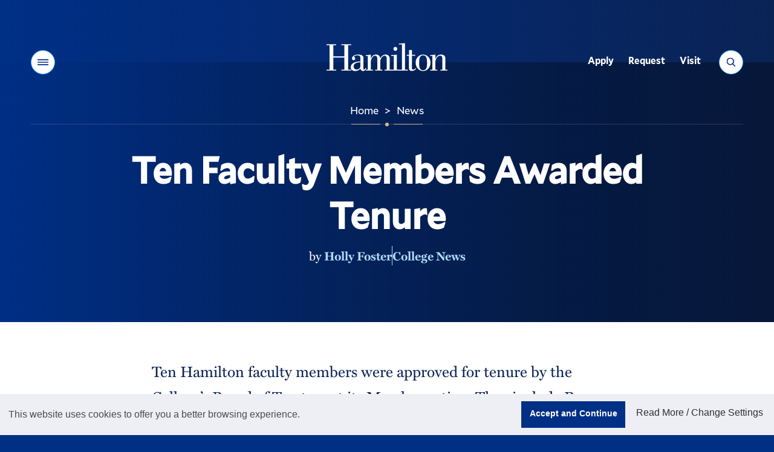

--- FILE ---
content_type: text/html;charset=UTF-8
request_url: https://my.hamilton.edu/news/stories/tenured-professors-faculty-academics
body_size: 19079
content:
<!DOCTYPE html>
<html class="no-js" lang="en">
<head><meta name="keywords" content="faculty tenure award, Ryan Carter, Jose Ceniceros, Alexsia Chan, Justin Clark, Matt Grace, Tom Helmuth ’09, Natalie Nannas, Colin Quinn, Anne Valente, and Keelah Williams" />
<!-- Head Includes (title, meta, link, title) -->
<meta charset="utf-8">
<meta name="viewport" content="width=device-width, initial-scale=1">
<title>Ten Faculty Members Awarded Tenure - News - Hamilton College</title>
<meta name="description" content="Ten Hamilton faculty members were approved for tenure by the College’s Board of Trustees at its March meeting." />
<!-- preconnects -->
<link rel="preconnect" href="//s3.amazonaws.com" />
<!-- Mallory* Fonts -->
<link rel="preload" as="style" onload="this.rel='stylesheet'" href="/assets/fonts/fonts.css?v=3">
<!-- Miller Font -->
<link rel="preload" as="style" onload="this.rel='stylesheet'" href="https://use.typekit.net/bsz3hrw.css">
<!-- stylesheets -->
<link media="all" rel="stylesheet" href="/v22/css/site.css?v=20241216">
<!-- favicon -->
<link rel="apple-touch-icon" sizes="180x180" href="/v22/favicons/apple-touch-icon.png">
<link rel="icon" type="image/png" sizes="32x32" href="/v22/favicons/favicon-32x32.png">
<link rel="icon" type="image/png" sizes="16x16" href="/v22/favicons/favicon-16x16.png">
<link rel="manifest" href="/v22/favicons/site.webmanifest?20251212">
<link rel="mask-icon" href="/v22/favicons/safari-pinned-tab.svg" color="#002f86">
<link rel="shortcut icon" href="/v22/favicons/favicon.ico">
<meta name="msapplication-TileColor" content="#002f86">
<meta name="msapplication-config" content="/v22/favicons/browserconfig.xml">
<meta name="theme-color" content="#002f86">
<!-- misc meta -->
<meta name="apple-mobile-web-app-capable" content="yes">
<meta name="mobile-web-app-capable" content="yes">
<meta name="theme-color" content="#002f86">
<!-- Facebook -->
<meta property="og:title" content="Ten Faculty Members Awarded Tenure - News - Hamilton College" />
<meta property="og:type" content="website" />
<meta property="og:image" content="https://s3.amazonaws.com/mediacdn.hamilton.edu/images/16:9/740/slicescolor16x9jpg.jpg" />
<meta property="og:image:width" content="741" />
<meta property="og:image:height" content="418" />
<meta property="og:image:alt" content="Hamilton College wordmark, white letters on a blue background">
<meta property="og:url" content="https://www.hamilton.edu/news/stories/tenured-professors-faculty-academics" />
<meta property="og:description" content="Ten Hamilton faculty members were approved for tenure by the College’s Board of Trustees at its March meeting." />
<meta property="og:site_name" content="Hamilton College">
<!-- Twitter -->
<meta name="twitter:card" content="summary">
<meta name="twitter:site" content="@HamiltonCollege">
<meta name="twitter:creator" content="@HamiltonCollege">
<meta name="twitter:url" content="https://www.hamilton.edu/news/stories/tenured-professors-faculty-academics" />
<meta name="twitter:title" content="Ten Faculty Members Awarded Tenure - News - Hamilton College" />
<meta name="twitter:description" content="Ten Hamilton faculty members were approved for tenure by the College’s Board of Trustees at its March meeting." />
<meta name="twitter:image" content="https://s3.amazonaws.com/mediacdn.hamilton.edu/images/16:9/740/slicescolor16x9jpg.jpg" />
<!-- END: Head -->
<!-- Header Analytics: GTM/FB -->
<!-- Google Tag Manager -->
<script>(function(w,d,s,l,i){w[l]=w[l]||[];w[l].push({'gtm.start':
new Date().getTime(),event:'gtm.js'});var f=d.getElementsByTagName(s)[0],
j=d.createElement(s),dl=l!='dataLayer'?'&l='+l:'';j.async=true;j.src=
'https://www.googletagmanager.com/gtm.js?id='+i+dl;f.parentNode.insertBefore(j,f);
})(window,document,'script','dataLayer','GTM-NWQ6ZD3');</script>
<!-- End Google Tag Manager -->
<!-- Begin Townsquare/Dstillery 
<script src="//action.dstillery.com/orbserv/nsjs?adv=cl1016361&ns=3141&nc=HCP&ncv=24&dstOrderId=[OrderId]&dstOrderAmount=[OrderAmount]" type="text/javascript"></script><noscript><img width="1" height="1" alt="Townsquare/Dstillery pixel" src="//action.dstillery.com/orbserv/nspix?adv=cl1016361&ns=3141&nc=HCP&ncv=24&dstOrderId=[OrderId]&dstOrderAmount=[OrderAmount]" /></noscript>-->
<!-- End Townsquare/Dstillery -->
<!-- Begin Voicify 
<script src='https://sdk.voicify.com/browser-sdk/1.2.0/voicifyAssistant.js'></script>
<script>
document.addEventListener('DOMContentLoaded', (event) => {
window.initializeVoicifyAssistant({
serverRootUrl: "https://assistant.voicify.com",
appId: "391cec0a-9bc2-4ecb-b831-f610fd4eca87",
appKey: "ZmQ3MDM4YmYtNzljZS00NzM5LTk1ZDAtOTcxYzlkNDA0Yzlh",
textToSpeechProvider: "Google",
locale: "en-US",
channel: "My App",
device: "My device",
autoRunConversation: false,
initializeWithWelcomeMessage: true,
useOutputSpeech: true,
useVoiceInput: true,
sessionTimeout: 3600000,
environmentId: null,
noTracking: true,
useDraftContent: false,
uiType: "bottomRightButton",
openByDefault: false,
activeInput: "none",
styles: {
assistant: {
zIndex: "1",
backgroundColor: "#002f86"
},
header: {
assistantImage: "https://voicify-prod-files.s3.amazonaws.com/391cec0a-9bc2-4ecb-b831-f610fd4eca87/e16080a6-025a-4124-9fa2-70ddeba60fb3/Hamilton-512-Pos-Circle.png",
assistantName: "Choose A Topic",
assistantNameTextColor: "#FFFFFF",
backgroundColor: "transparent",
fontFamily: "Muli",
closeAssistantColor: "invert(85%) sepia(18%) saturate(642%) hue-rotate(354deg) brightness(88%) contrast(90%);",
minimizeAssistantColor: "invert(85%) sepia(18%) saturate(642%) hue-rotate(354deg) brightness(88%) contrast(90%);",
minimizeIcon: "https://voicify-prod-files.s3.amazonaws.com/sdk-images/minimize.svg",
closeAssistantButtonImage: "https://voicify-prod-files.s3.amazonaws.com/sdk-images/close.svg"
},
body: {
assistantImage: "https://voicify-prod-files.s3.amazonaws.com/391cec0a-9bc2-4ecb-b831-f610fd4eca87/e16080a6-025a-4124-9fa2-70ddeba60fb3/Hamilton-512-Pos-Circle.png",
hintsFontFamily: "Muli",
messageReceivedFontFamily: "Muli",
messageReceivedBackgroundColor: null,
messageReceivedTextColor: "#FFFFFF",
messageSentBackgroundColor: "#d6ba8b",
messageSentTextColor: "#444444",
messageSentFontFamily: "Muli",
backgroundColor: "transparent",
hintsTextColor: "#FFFFFF",
hintsBackgroundColor: "transparent"
},
toolbar: {
assistantStateTextColor: "#FFFFFF",
speechResultBoxBackgroundColor: "#d6ba8b",
textboxActiveHighlightColor: "#d6ba8b33",
speakActiveTitleColor: "#d6ba8b",
typeActiveTitleColor: "#d6ba8b",
equalizerColor: "linear-gradient(215.1deg, #ffffdb 20.69%, #d6ba8b 95.73%)",
backgroundColor: "#002f86",
assistantStateFontColor: "#FFFFFF",
helpTextFontColor: "#FFFFFF",
speakInactiveTitleColor: "#FFFFFF",
typeInactiveTitleColor: "#FFFFFF",
muteFontColor: "#FFFFFF",
partialSpeechResultFontFamily: "Muli",
assistantStateFontFamily: "Muli",
helpTextFontFamily: "Muli",
muteFontFamily: "Muli",
speakFontFamily: "Muli",
typeFontFamily: "Muli",
textboxFontFamily: "Muli",
micActiveImage: "https://voicify-prod-files.s3.amazonaws.com/sdk-images/micActive.svg",
micInactiveImage: "https://voicify-prod-files.s3.amazonaws.com/sdk-images/micActive.svg",
sendActiveImage: "https://voicify-prod-files.s3.amazonaws.com/sdk-images/sendActive.svg",
sendInactiveImage: "https://voicify-prod-files.s3.amazonaws.com/sdk-images/sendActive.svg",
micActiveColor: "invert(85%) sepia(18%) saturate(642%) hue-rotate(354deg) brightness(88%) contrast(90%);",
sendActiveColor: "invert(85%) sepia(18%) saturate(642%) hue-rotate(354deg) brightness(88%) contrast(90%);",
sendInactiveColor: "invert(85%) sepia(18%) saturate(642%) hue-rotate(354deg) brightness(88%) contrast(90%);",
textInputTextColor: "#FFFFFF",
muteImage: "https://app.voicify.com/microphone-off.607df8f3.svg",
partialSpeechResultTextColor: "#444444",
fullSpeechResultTextColor: "#444444"
},
start: {
assistantImage: "https://voicify-prod-files.s3.amazonaws.com/391cec0a-9bc2-4ecb-b831-f610fd4eca87/e16080a6-025a-4124-9fa2-70ddeba60fb3/Hamilton-512-Pos-Circle.png",
buttonBackgroundColor: "#d6ba8b",
buttonFontFamily: "Muli"
}
}
},
);
window.voicifyAssistant.onEffect("Navigate", function (data) {
if (data)
window.voicifyAssistant.setLocalStorageEffectData(data);
if (data && data.url) {
setTimeout(function () {
window.location.href = data.url;
}, data.waitMilliseconds);
}
});
window.voicifyAssistant.onEffect("SpeakNavigateSpeak", function (data, requestContext) {
const newRequestContext = {
...requestContext,
response: {
...requestContext.response
}
}
newRequestContext.response.ssml = data.ssml;
newRequestContext.response.displayText = data.text;
newRequestContext.response.effects = [];
const afterEffectContexts = [newRequestContext];
const dataToStore = JSON.stringify(afterEffectContexts);
localStorage.setItem("voicifyAfterEffectData", dataToStore);
const navigateAfterResponseData = {
data: {
url: data.url,
fireBeforeTextToSpeech: false,
openInNewTab: false
},
effect: "navigateWeb",
requestContext: requestContext
};
const dataToStore2 = JSON.stringify([navigateAfterResponseData]);
localStorage.setItem("voicifyAfterResponseData", dataToStore2);
return false;
});
});
</script>-->
<!-- End Voicify -->
<!-- END: Header Analytics -->
<link type="text/css" href="/sitemanager/templates/bogus.css" rel="stylesheet" media="screen" />	<link type="text/css" href="/v22/vendor/jquery-ui/jquery-ui.css" rel="stylesheet" media="all" />	<link type="text/css" href="/sitemanager/css/modules/lfntext.css" rel="stylesheet" media="all" />	<link type="text/css" href="/sitemanager/css/modules/digest.css" rel="stylesheet" media="all" /></head>
<body class="fs-grid theme-default"><div id="currentSite" class="ui-helper-hidden">7720B199-D5DD-406C-ABD58E8F86AA113A</div><div id="currentPage" class="ui-helper-hidden">20626A23-7757-4D94-88631C82F4D23C62</div>
<!-- Page Wrapper -->
<div class="page_wrapper">
<!-- Header -->
<header class="js-header header" id="header">
<!-- GTM Noscript Iframe implementation -->
<!-- Google Tag Manager (noscript) -->
<noscript><iframe src="https://www.googletagmanager.com/ns.html?id=GTM-NWQ6ZD3"
height="0" width="0" style="display:none;visibility:hidden"></iframe></noscript>
<!-- End Google Tag Manager (noscript) -->
<!-- END: GTM Noscript-->
<a class="skip_link skip_main" id="skip_main_link" href="#page_title">Skip Main Navigation</a>
<div class="js-alert-wrapper">
<!-- Emergency Banner -->
</div>
<div class="js-header-inner header_inner">
<div class="js-header-primary header_primary">
<div class="js-header-screen header_primary_screen" style="opacity: 0;"></div>
<div class="fs-row">
<div class="fs-cell">
<div class="header_primary_inner" style="border-bottom-color: rgba(255, 255, 255, 0.15);">
<!-- Hamilton logo -->
<div class="logo logo_header logo_icon">
<a class="logo_link" href="/">
<span class="logo_link_label">Hamilton</span>
<span class="logo_link_icon">
<svg class="icon icon_logo">
<use href="/v22/images/icons.svg#logo" />
</svg>
</span>
</a>
</div>
<!-- END: Hamilton logo --->
<!-- Header Controls -->
<div class="header_controls">
<a href="#menu" class="menu_toggle js-menu-toggle js-swap" data-swap-target=".menu" data-swap-linked="menu" data-swap-group="site_control">
<span class="menu_toggle_inner_default menu_toggle_inner">
<span class="menu_toggle_label_default menu_toggle_label">Menu</span>
<span class="menu_toggle_icon_default menu_toggle_icon" aria-hidden="true">
<span class="menu_toggle_icon_inner_default menu_toggle_icon_inner">
<span class="menu_toggle_icon_space">&#xfeff;</span>
<svg class="icon icon_menu">
<use xlink:href="/v22/images/icons.svg#menu"></use>
</svg>
</span>
</span>
</span>
</a>
<a href="/search" class="search_toggle js-search-toggle js-swap" data-swap-target=".search_panel" data-swap-linked="search" data-swap-group="site_control">
<span class="search_toggle_inner_default search_toggle_inner">
<span class="search_toggle_label_default search_toggle_label">Search</span>
<span class="search_toggle_icon_default search_toggle_icon" aria-hidden="true">
<span class="search_toggle_icon_inner_default search_toggle_icon_inner">
<span class="search_toggle_icon_space">&#xfeff;</span>
<svg class="icon icon_search">
<use xlink:href="/v22/images/icons.svg#search"></use>
</svg>
</span>
</span>
</span>
</a>
</div>
<!-- END: Header Controls --->
<!-- main Navigation -->
<nav class="js-nav js-utility-nav js-utility-nav-header nav utility_nav utility_nav_header"
aria-labelledby="utility_nav_title_header">
<div class="nav_header utility_nav_header">
<h2 class="nav_title utility_nav_title" id="utility_nav_title_header">Utility</h2>
</div>
<ul class="js-nav-list js-utility-nav-list nav_list utility_nav_list" aria-labelledby="utility_nav_title_header">
<li class="js-nav-item js-utility-nav-item js-utility-nav-item-1 nav_item utility_nav_item">
<div class="nav_item_inner utility_nav_item_inner">
<a class="js-nav-link js-utility-nav-link nav_link utility_nav_link" style="min-height: 45px;" href="/admission/apply/details">
<div class="nav_link_inner utility_nav_link_inner">
<span class="nav_link_label utility_nav_link_label">Apply</span>
</div>
</a>
</div>
</li>
<li class="js-nav-item js-utility-nav-item js-utility-nav-item-2 nav_item utility_nav_item">
<div class="nav_item_inner utility_nav_item_inner">
<a class="js-nav-link js-utility-nav-link nav_link utility_nav_link" style="min-height: 45px;" href="/admission/contact?utm_source=hamilton.eduTopNav">
<div class="nav_link_inner utility_nav_link_inner">
<span class="nav_link_label utility_nav_link_label">Request</span>
</div>
</a>
</div>
</li>
<li class="js-nav-item js-utility-nav-item js-utility-nav-item-3 nav_item utility_nav_item">
<div class="nav_item_inner utility_nav_item_inner">
<a class="js-nav-link js-utility-nav-link nav_link utility_nav_link" style="min-height: 45px;" href="/admission/visiting/options">
<div class="nav_link_inner utility_nav_link_inner">
<span class="nav_link_label utility_nav_link_label">Visit</span>
</div>
</a>
</div>
</li>
</ul>
</nav>
<!-- END: main Navigation --->
<div class="header_decoration">
<span class="header_decoration_line left" style="width: 48px;"></span>
<span class="header_decoration_dot" style="opacity: 1;"></span>
<span class="header_decoration_line right" style="width: 48px;"></span>
</div>
</div>
</div>
</div>
</div>
<div class="header_spacer"></div>
</div>
</header>
<!-- END: Header -->
<!-- Page -->
<main class="page">
<div class="page_header">
<div id="0742D8B5-650E-40E8-A523BB293C7C2C05" class="sm-area">
<div id="D6C159B5-3EDF-48C7-AAEA913C758B71DA" class="module full">
<div class="content "
>
<div class="modulecontent">
<script>
var page_headers = document.getElementsByClassName('page_header');
if (page_headers.length > 0) { page_headers[0].classList.add('digest_header'); }
</script>
<div class="lfnheader digest_header_inner">
<div class="js-video-local-wrapper">
<div class="js-video-wide-media video_wide_media">
<figure class="video_wide_media_figure">
<img class="video_wide_media_image" 
srcset="https://s3.amazonaws.com/mediacdn.hamilton.edu/images/21:9/1440/screenshot20230314at61725pmpng.png 1440w, https://s3.amazonaws.com/mediacdn.hamilton.edu/images/21:9/1220/screenshot20230314at61725pmpng.png 1220w, https://s3.amazonaws.com/mediacdn.hamilton.edu/images/21:9/980/screenshot20230314at61725pmpng.png 980w, https://s3.amazonaws.com/mediacdn.hamilton.edu/images/21:9/740/screenshot20230314at61725pmpng.png 740w, https://s3.amazonaws.com/mediacdn.hamilton.edu/images/21:9/500/screenshot20230314at61725pmpng.png 500w, https://s3.amazonaws.com/mediacdn.hamilton.edu/images/21:9/300/screenshot20230314at61725pmpng.png 300w" 
sizes="100vw" 
src="https://s3.amazonaws.com/mediacdn.hamilton.edu/images/21:9/300/screenshot20230314at61725pmpng.png" 
alt="screenshot&#x20;of&#x20;animation&#x20;showing&#x20;members&#x20;of&#x20;the&#x20;faculty&#x20;that&#x20;received&#x20;tenure&#x20;in&#x20;2023" 
loading="eager"
width="300" 
height="129" />
</figure>
<video class="js-video-local-player video_wide_media_player" autoplay playsinline muted loop>
<source src="/assets/videos/2023FacultyTenure.mp4" type="video/mp4">
</video>
<div class="video_wide_media_controls">
<button class="js-video-local-play video_wide_media_control">
<span class="video_wide_media_control_inner">
<span class="video_wide_media_control_label">play</span>
<span class="video_wide_media_control_icon">
<svg class="icon icon_play">
<use href="/v22/images/icons.svg#play" />
</svg>
</span>
</span>
</button>
<button class="js-video-local-pause video_wide_media_control active">
<span class="video_wide_media_control_inner">
<span class="video_wide_media_control_label">pause</span>
<span class="video_wide_media_control_icon">
<svg class="icon icon_pause">
<use href="/v22/images/icons.svg#pause" />
</svg>
</span>
</span>
</button>
</div>
</div>
<div class="breadcrumb">
<div class="fs-row">
<div class="fs-cell">
<div class="breadcrumb_inner">
<nav class="breadcrumb_nav" aria-labelledby="breadcrumb_nav_title">
<div class="breadcrumb_nav_header">
<h2 class="breadcrumb_nav_title" id="breadcrumb_nav_title">You are here:</h2>
</div>
<ol class="breadcrumb_list" aria-labelledby="breadcrumb_nav_title">
<li class="breadcrumb_item breadcrumb_item_home">
<a class="breadcrumb_pill breadcrumb_pill_link" href="/">
<span class="breadcrumb_pill_inner">
<span class="breadcrumb_pill_icon" aria-hidden="true">
<svg class="icon icon_arrow_left">
<use href="/v22/images/icons.svg#arrow_left"></use>
</svg>
</span>
<span class="breadcrumb_pill_label">Home</span>
</span>
</a>
<span class="breadcrumb_divider" aria-hidden="true">&gt;</span>
</li>
<li class="breadcrumb_item ">
<a class="breadcrumb_pill breadcrumb_pill_link" href="/news">
<span class="breadcrumb_pill_inner">
<span class="breadcrumb_pill_icon" aria-hidden="true">
<svg class="icon icon_arrow_left">
<use href="/v22/images/icons.svg#arrow_left"></use>
</svg>
</span>
<span class="breadcrumb_pill_label">News</span>
</span>
</a>
<span class="breadcrumb_divider" aria-hidden="true">&gt;</span>
</li>
<li class="breadcrumb_item">
<span class="breadcrumb_pill">
<span class="breadcrumb_pill_inner">
<span class="breadcrumb_pill_label"></span>
</span>
</span>
</li>
</ol>
</nav>
</div>
</div>
</div>
</div>
<div class="page_intro">
<div class="page_title_wrapper">
<div class="fs-row">
<div class="fs-cell fs-xl-10 fs-xxl-9 fs-lg-justify-center">
<h1 class="page_title" id="page_title" tabindex="-1">Ten Faculty Members Awarded Tenure</h1>
</div>
</div>
</div>
<div class="page_meta">
<div class="fs-row">
<div class="fs-cell fs-lg-10 fs-lg-justify-center">
<div class="page_meta_inner">
<p class="page_meta_author">
by <span class="page_meta_author_label"><a class="page_meta_category_link" href="/news/more-news?author=564A8CD3-17A4-3BD2-98500CE3DAF75D14&name=Holly+Foster">Holly Foster</a></span>
</p> 
<p class="page_meta_category"><a class="page_meta_category_link" href="/news/more-news?filtertags=BEDB9CA9-F209-42CE-B4FD1EA2B33F4592&name=College+News">College News</a></p>
</div>
</div>
</div>
</div>
</div>
</div>
</div>
</div>
</div>
</div>
<div style="clear:both;"></div>
</div>
</div>	
<!-- END: Page header-->
<!-- Page Content -->
<div class="full_width_callouts">
<div id="1627E6B8-3725-4797-8F917B2E561D9CA4" class="sm-area">
<div id="B672EE5A-4672-41EA-99823EA23FE6CB3F" class="module full">
<div class="content "
>
<div class="modulecontent">
<div class="fs-row">
<div class="fs-cell fs-lg-8 fs-lg-justify-center primary_content_cell">
<div class="wysiwyg_block">
<div class="wysiwyg_block_inner typography lfntext">
<div id="contentboxB672EE5A-4672-41EA-99823EA23FE6CB3F" name="content" data-crossid="B672EE5A-4672-41EA-99823EA23FE6CB3F">
<div class="intro">Ten Hamilton faculty members were approved for tenure by the College&rsquo;s Board of Trustees at its March meeting. They include Ryan Carter (music), Jose Ceniceros (mathematics), Alexsia Chan (government), Justin Clark (philosophy), Matt Grace (sociology), Tom Helmuth &rsquo;09 (computer science), Natalie Nannas (biology), Colin Quinn (anthropology), Anne Valente (literature and creative writing), and Keelah Williams (psychology).</div>
<p>The granting of tenure is based on recommendations of the vice president for academic affairs and dean of faculty, and the committee on appointments, with the College president presenting final recommendations to the board. With the granting of tenure comes the title of associate professor. All will be effective July 1, 2023.</p>
</div>
</div>
</div>
</div>
</div>
</div>
</div>
</div>
<div id="853105A4-A212-42C8-8B0F4FCB2C81F008" class="module full">
<div class="content "
>
<div class="modulecontent">
<div class="js-profiles profiles 
component_theme_gray">
<div class="fs-row">
<div class="fs-cell">
<div class="profiles_inner">
<div class="profiles_header">
</div>
<div class="profiles_body">
<div class="js-profile profile profile_4C16F6B5-E8B7-420F-9043B36B824FCFE2">
<div class="profile_inner">
<div class="profile_person">
<div class="profile_person_group">
<div class="profile_person_name">Ryan Carter</div>
<div class="profile_person_note">
Appointed to the Faculty in 2015
</div>
</div>
<figure class="profile_person_figure" aria-hidden="true">
<img class="profile_person_image" 
srcset="https://s3.amazonaws.com/mediacdn.hamilton.edu/images/1:1/500/150820hmlcarter138web1600jpg.jpg 500w, https://s3.amazonaws.com/mediacdn.hamilton.edu/images/1:1/300/150820hmlcarter138web1600jpg.jpg 300w, https://s3.amazonaws.com/mediacdn.hamilton.edu/images/1:1/100/150820hmlcarter138web1600jpg.jpg 100w" 
sizes="(min-width: 1394px) 210px, (min-width: 1220px) 130px, (min-width: 980px) 100px, (min-width: 500px) 150px, (min-width: 360px) 32vw, 115px" 
src="https://s3.amazonaws.com/mediacdn.hamilton.edu/images/1:1/100/150820hmlcarter138web1600jpg.jpg" 
alt="Ryan&#x20;Carter" 
loading="lazy"
width="100" 
height="100" />
</figure>
</div>
<div class="profile_pane">
<div class="profile_content">
<div class="js-profile-content-inner profile_content_inner">
<div class="profile_description typography">
<p><a href="/academics/our-faculty/directory/faculty-detail/ryan-carter">Ryan Carter</a>&nbsp;(Ph.D., New York University; M.A., Stony Brook University; B.Mus., Oberlin College Conservatory of Music)</p>
<p>Carter&rsquo;s music has been commissioned by Carnegie Hall, the National Flute Association, the MATA Festival, the Metropolis Ensemble, Present Music, The Milwaukee Children&rsquo;s Choir, and the Calder Quartet. Besides composing acoustic music, he is an avid computer musician and programmer.</p>
<p>His iMonkeypants app, which is available for download, is an album of algorithmically generated, listener-interactive electronica synthesized in real time from code in the RTcmix audio programming language. Recent work has included motion-controlled interactive sound for audience participation on mobile devices. This project has led to collaborations with the Boise Philharmonic, San Diego Symphony, and Seattle Symphony Artist-in-Residence Seth Parker Woods.&nbsp;</p>
<p>Carter, who joined the Hamilton faculty in 2015, previously taught at New York University and Virginia Tech.</p>
</div>
</div>
</div>
<div class="profile_pane_action">
<button class="js-profile-toggle js-swap profile_toggle" data-swap-target=".profile_4C16F6B5-E8B7-420F-9043B36B824FCFE2">
<span class="profile_toggle_inner_default profile_toggle_inner">
<span class="profile_toggle_label_default profile_toggle_label">Show More</span>
<span class="profile_toggle_icon_default profile_toggle_icon" aria-hidden="true">
<svg class="icon icon_plus">
<use href="/v22/images/icons.svg#plus" />
</svg>
</span>
</span>
<span class="profile_toggle_inner_active profile_toggle_inner">
<span class="profile_toggle_label_active profile_toggle_label">Show Less</span>
<span class="profile_toggle_icon_active profile_toggle_icon" aria-hidden="true">
<svg class="icon icon_minus">
<use href="/v22/images/icons.svg#minus" />
</svg>
</span>
</span>
</button>
</div>
</div>
</div>
</div>
<div class="js-profile profile profile_D5036CB3-C514-4727-A68A39A48481C5B0">
<div class="profile_inner">
<div class="profile_person">
<div class="profile_person_group">
<div class="profile_person_name">Jose Ceniceros</div>
<div class="profile_person_note">
Appointed to the Faculty in 2017
</div>
</div>
<figure class="profile_person_figure" aria-hidden="true">
<img class="profile_person_image" 
srcset="https://s3.amazonaws.com/mediacdn.hamilton.edu/images/1:1/500/170817hmlceniceros065web1600jpg.jpg 500w, https://s3.amazonaws.com/mediacdn.hamilton.edu/images/1:1/300/170817hmlceniceros065web1600jpg.jpg 300w, https://s3.amazonaws.com/mediacdn.hamilton.edu/images/1:1/100/170817hmlceniceros065web1600jpg.jpg 100w" 
sizes="(min-width: 1394px) 210px, (min-width: 1220px) 130px, (min-width: 980px) 100px, (min-width: 500px) 150px, (min-width: 360px) 32vw, 115px" 
src="https://s3.amazonaws.com/mediacdn.hamilton.edu/images/1:1/100/170817hmlceniceros065web1600jpg.jpg" 
alt="Jose&#x20;Ceniceros" 
loading="lazy"
width="100" 
height="100" />
</figure>
</div>
<div class="profile_pane">
<div class="profile_content">
<div class="js-profile-content-inner profile_content_inner">
<div class="profile_description typography">
<p><a href="/academics/our-faculty/directory/faculty-detail/Jose-Ceniceros">Jose Ceniceros</a>&nbsp;(Ph.D., M.S., Louisiana State University;&nbsp;M.S., California State University, Los Angeles; B.A., Whittier College)</p>
<p>Ceniceros, who came to Hamilton in 2017, focuses his research on the classification of transverse knots in contact 3-manifolds. Currently, he is in the process of defining a combinatorial invariant for transverse knots that will allow for computations. In the past two years, he has worked with several knot theory researchers to explore and develop the theory of singular knots.</p>
<p>With fellow researchers, he published an article last year that collects several of their recent results involving invariants defined using two different algebraic structures. &ldquo;<a href="https://www.worldscientific.com/doi/abs/10.1142/S0218216521410030">Singquandles, psyquandles, and singular knots: A survey</a>&rdquo; appears online in the <em>Journal of Knot Theory and Its Ramifications</em>.</p>
</div>
</div>
</div>
<div class="profile_pane_action">
<button class="js-profile-toggle js-swap profile_toggle" data-swap-target=".profile_D5036CB3-C514-4727-A68A39A48481C5B0">
<span class="profile_toggle_inner_default profile_toggle_inner">
<span class="profile_toggle_label_default profile_toggle_label">Show More</span>
<span class="profile_toggle_icon_default profile_toggle_icon" aria-hidden="true">
<svg class="icon icon_plus">
<use href="/v22/images/icons.svg#plus" />
</svg>
</span>
</span>
<span class="profile_toggle_inner_active profile_toggle_inner">
<span class="profile_toggle_label_active profile_toggle_label">Show Less</span>
<span class="profile_toggle_icon_active profile_toggle_icon" aria-hidden="true">
<svg class="icon icon_minus">
<use href="/v22/images/icons.svg#minus" />
</svg>
</span>
</span>
</button>
</div>
</div>
</div>
</div>
<div class="js-profile profile profile_D14B1F5C-8568-4864-93B3D8444105E1F9">
<div class="profile_inner">
<div class="profile_person">
<div class="profile_person_group">
<div class="profile_person_name">Alexsia T. Chan</div>
<div class="profile_person_note">
Appointed to the Faculty in 2016
</div>
</div>
</div>
<div class="profile_pane">
<div class="profile_content">
<div class="js-profile-content-inner profile_content_inner">
<div class="profile_description typography">
<p><a href="/academics/our-faculty/directory/faculty-detail/chan-alexsia">Alexsia T. Chan</a>&nbsp;(Ph.D., M.A., University of California, Berkeley; B.A., Rutgers University)</p>
<p>Alexsia T. Chan&rsquo;s research examines authoritarian politics and inequality with a focus on China. She is author of the book&nbsp;Beyond Coercion: The Political Logic of Inequality in China, under contract with Cambridge University Press. Chan&rsquo;s articles have been published in&nbsp;The China Journal&nbsp;and&nbsp;Business and Politics, and her book chapters in edited volumes separately analyze migrant inequality and authoritarian crisis response.</p>
<p>Chan served as a Mellon C3 postdoctoral fellow in Middlebury College&rsquo;s Political Science Department.&nbsp;She joined the Hamilton faculty in 2016.</p>
<p>&nbsp;</p>
</div>
</div>
</div>
<div class="profile_pane_action">
<button class="js-profile-toggle js-swap profile_toggle" data-swap-target=".profile_D14B1F5C-8568-4864-93B3D8444105E1F9">
<span class="profile_toggle_inner_default profile_toggle_inner">
<span class="profile_toggle_label_default profile_toggle_label">Show More</span>
<span class="profile_toggle_icon_default profile_toggle_icon" aria-hidden="true">
<svg class="icon icon_plus">
<use href="/v22/images/icons.svg#plus" />
</svg>
</span>
</span>
<span class="profile_toggle_inner_active profile_toggle_inner">
<span class="profile_toggle_label_active profile_toggle_label">Show Less</span>
<span class="profile_toggle_icon_active profile_toggle_icon" aria-hidden="true">
<svg class="icon icon_minus">
<use href="/v22/images/icons.svg#minus" />
</svg>
</span>
</span>
</button>
</div>
</div>
</div>
</div>
<div class="js-profile profile profile_47E517BC-E86E-406F-9673A35EB24F837C">
<div class="profile_inner">
<div class="profile_person">
<div class="profile_person_group">
<div class="profile_person_name">Justin Clark</div>
<div class="profile_person_note">
Appointed to the Faculty in 2018
</div>
</div>
<figure class="profile_person_figure" aria-hidden="true">
<img class="profile_person_image" 
srcset="https://s3.amazonaws.com/mediacdn.hamilton.edu/images/1:1/500/180816hmlclark131web1600jpg.jpg 500w, https://s3.amazonaws.com/mediacdn.hamilton.edu/images/1:1/300/180816hmlclark131web1600jpg.jpg 300w, https://s3.amazonaws.com/mediacdn.hamilton.edu/images/1:1/100/180816hmlclark131web1600jpg.jpg 100w" 
sizes="(min-width: 1394px) 210px, (min-width: 1220px) 130px, (min-width: 980px) 100px, (min-width: 500px) 150px, (min-width: 360px) 32vw, 115px" 
src="https://s3.amazonaws.com/mediacdn.hamilton.edu/images/1:1/100/180816hmlclark131web1600jpg.jpg" 
alt="Justin&#x20;Clark" 
loading="lazy"
width="100" 
height="100" />
</figure>
</div>
<div class="profile_pane">
<div class="profile_content">
<div class="js-profile-content-inner profile_content_inner">
<div class="profile_description typography">
<p><a href="/academics/our-faculty/directory/faculty-detail/justin-clark">Justin Clark</a>&nbsp;(Ph.D., University of California, Santa Barbara; M.A., Western Michigan University; B.A., University of Iowa)</p>
<p>Clark came to Hamilton in 2018 and concentrates his research on ancient theories of virtue, as well as various problems in moral psychology. In 2022, he published <em>Plato&rsquo;s Dialogues of Definition: Causal and Conceptual Investigations</em>&nbsp;(Palgrave Macmillan).&nbsp; His article&nbsp;&ldquo;Love and Friendship in Plato&rsquo;s Lysis: a Socratic Account&rdquo;&nbsp; is forthcoming in Illinois Classical Studies.</p>
<p>Clark&#39;s book chapters include &ldquo;Socratic Virtue Intellectualism&rdquo; in Bloomsbury Companion to Socrates, eds. Nicholas Smith, Ravi Sharma, and Russell Jones (2023), and&nbsp;&ldquo;Locke, Money, and the &lsquo;Raising of the Coin&rsquo;&rdquo; in The Lockean Mind (Routledge), eds. Shelley Weinberg and Jessica Gordon-Roth (2021).</p>
<p>Clark&rsquo;s dissertation focused primarily on the theory of virtue in early Plato and the moral psychology of Plato&rsquo;s &ldquo;dialogues of definition.&rdquo; He is a proponent of virtue ethics as a viable alternative to deontological and consequentialist theories.</p>
</div>
</div>
</div>
<div class="profile_pane_action">
<button class="js-profile-toggle js-swap profile_toggle" data-swap-target=".profile_47E517BC-E86E-406F-9673A35EB24F837C">
<span class="profile_toggle_inner_default profile_toggle_inner">
<span class="profile_toggle_label_default profile_toggle_label">Show More</span>
<span class="profile_toggle_icon_default profile_toggle_icon" aria-hidden="true">
<svg class="icon icon_plus">
<use href="/v22/images/icons.svg#plus" />
</svg>
</span>
</span>
<span class="profile_toggle_inner_active profile_toggle_inner">
<span class="profile_toggle_label_active profile_toggle_label">Show Less</span>
<span class="profile_toggle_icon_active profile_toggle_icon" aria-hidden="true">
<svg class="icon icon_minus">
<use href="/v22/images/icons.svg#minus" />
</svg>
</span>
</span>
</button>
</div>
</div>
</div>
</div>
<div class="js-profile profile profile_CFE82322-306B-477F-A9E75DDD3CB0ACA2">
<div class="profile_inner">
<div class="profile_person">
<div class="profile_person_group">
<div class="profile_person_name">Matthew Grace</div>
<div class="profile_person_note">
Appointed to the Faculty in 2017
</div>
</div>
<figure class="profile_person_figure" aria-hidden="true">
<img class="profile_person_image" 
srcset="https://s3.amazonaws.com/mediacdn.hamilton.edu/images/1:1/500/gracematt170817hmlgrace178jpg.jpg 500w, https://s3.amazonaws.com/mediacdn.hamilton.edu/images/1:1/300/gracematt170817hmlgrace178jpg.jpg 300w, https://s3.amazonaws.com/mediacdn.hamilton.edu/images/1:1/100/gracematt170817hmlgrace178jpg.jpg 100w" 
sizes="(min-width: 1394px) 210px, (min-width: 1220px) 130px, (min-width: 980px) 100px, (min-width: 500px) 150px, (min-width: 360px) 32vw, 115px" 
src="https://s3.amazonaws.com/mediacdn.hamilton.edu/images/1:1/100/gracematt170817hmlgrace178jpg.jpg" 
alt="Matthew&#x20;Grace" 
loading="lazy"
width="100" 
height="100" />
</figure>
</div>
<div class="profile_pane">
<div class="profile_content">
<div class="js-profile-content-inner profile_content_inner">
<div class="profile_description typography">
<p><a href="/academics/our-faculty/directory/faculty-detail/Matthew-Grace">Matthew Grace</a>&nbsp;(Ph.D., M.A., Indiana University; B.A., Boston University)</p>
<p>Grace&rsquo;s research examines how stratification processes unfold within the contexts of medical education, medical practice, and physician decision-making. In 2022, he co-authored the study &ldquo;Factors Affecting Public Opinion on the Denial of Healthcare to Transgender Persons&rdquo; that was published in the<em> American Sociological Review</em>.</p>
<p>Grace joined the Hamilton faculty in 2017. Among the courses he teaches are The Sociology of Health and Illness and Research Methods.</p>
</div>
</div>
</div>
<div class="profile_pane_action">
<button class="js-profile-toggle js-swap profile_toggle" data-swap-target=".profile_CFE82322-306B-477F-A9E75DDD3CB0ACA2">
<span class="profile_toggle_inner_default profile_toggle_inner">
<span class="profile_toggle_label_default profile_toggle_label">Show More</span>
<span class="profile_toggle_icon_default profile_toggle_icon" aria-hidden="true">
<svg class="icon icon_plus">
<use href="/v22/images/icons.svg#plus" />
</svg>
</span>
</span>
<span class="profile_toggle_inner_active profile_toggle_inner">
<span class="profile_toggle_label_active profile_toggle_label">Show Less</span>
<span class="profile_toggle_icon_active profile_toggle_icon" aria-hidden="true">
<svg class="icon icon_minus">
<use href="/v22/images/icons.svg#minus" />
</svg>
</span>
</span>
</button>
</div>
</div>
</div>
</div>
<div class="js-profile profile profile_BBF1F2DE-9DCB-46E3-9498F94A0D4FBEA6">
<div class="profile_inner">
<div class="profile_person">
<div class="profile_person_group">
<div class="profile_person_name">Thomas Helmuth ’09</div>
<div class="profile_person_note">
Appointed to the Faculty in 2017
</div>
</div>
<figure class="profile_person_figure" aria-hidden="true">
<img class="profile_person_image" 
srcset="https://s3.amazonaws.com/mediacdn.hamilton.edu/images/1:1/500/170817hmlhelmuth008bweb1600jpg.jpg 500w, https://s3.amazonaws.com/mediacdn.hamilton.edu/images/1:1/300/170817hmlhelmuth008bweb1600jpg.jpg 300w, https://s3.amazonaws.com/mediacdn.hamilton.edu/images/1:1/100/170817hmlhelmuth008bweb1600jpg.jpg 100w" 
sizes="(min-width: 1394px) 210px, (min-width: 1220px) 130px, (min-width: 980px) 100px, (min-width: 500px) 150px, (min-width: 360px) 32vw, 115px" 
src="https://s3.amazonaws.com/mediacdn.hamilton.edu/images/1:1/100/170817hmlhelmuth008bweb1600jpg.jpg" 
alt="Tom&#x20;Helmuth&#x20;&rsquo;09" 
loading="lazy"
width="100" 
height="100" />
</figure>
</div>
<div class="profile_pane">
<div class="profile_content">
<div class="js-profile-content-inner profile_content_inner">
<div class="profile_description typography">
<p><a href="/academics/our-faculty/directory/faculty-detail/Thomas-Helmuth">Thomas Helmuth &rsquo;09</a>&nbsp;(Ph.D., M.S.,&nbsp;University of Massachusetts Amherst; B.A., Hamilton College)</p>
<p>Thomas Helmuth &rsquo;09 focuses his research on genetic programming, a subfield of artificial intelligence that borrows ideas from biological evolution to artificially evolve populations of computer programs. His work examines the use of genetic programming for automatic program synthesis, the generation of programs similar to those that humans write. Helmuth has contributed to areas such as genome/program representation, parent selection, and the creation of benchmark problems to assess program synthesis.</p>
<p>During the two years before he returned to Hamilton in 2017 to teach, Helmuth worked as an assistant professor of computer science at Washington and Lee University.</p>
</div>
</div>
</div>
<div class="profile_pane_action">
<button class="js-profile-toggle js-swap profile_toggle" data-swap-target=".profile_BBF1F2DE-9DCB-46E3-9498F94A0D4FBEA6">
<span class="profile_toggle_inner_default profile_toggle_inner">
<span class="profile_toggle_label_default profile_toggle_label">Show More</span>
<span class="profile_toggle_icon_default profile_toggle_icon" aria-hidden="true">
<svg class="icon icon_plus">
<use href="/v22/images/icons.svg#plus" />
</svg>
</span>
</span>
<span class="profile_toggle_inner_active profile_toggle_inner">
<span class="profile_toggle_label_active profile_toggle_label">Show Less</span>
<span class="profile_toggle_icon_active profile_toggle_icon" aria-hidden="true">
<svg class="icon icon_minus">
<use href="/v22/images/icons.svg#minus" />
</svg>
</span>
</span>
</button>
</div>
</div>
</div>
</div>
<div class="js-profile profile profile_B95AEDFC-0949-4A3D-A9C9D295E832809A">
<div class="profile_inner">
<div class="profile_person">
<div class="profile_person_group">
<div class="profile_person_name">Natalie Nannas</div>
<div class="profile_person_note">
Appointed to the Faculty in 2017
</div>
</div>
<figure class="profile_person_figure" aria-hidden="true">
<img class="profile_person_image" 
srcset="https://s3.amazonaws.com/mediacdn.hamilton.edu/images/1:1/500/170817hmlnannas091web1600jpg.jpg 500w, https://s3.amazonaws.com/mediacdn.hamilton.edu/images/1:1/300/170817hmlnannas091web1600jpg.jpg 300w, https://s3.amazonaws.com/mediacdn.hamilton.edu/images/1:1/100/170817hmlnannas091web1600jpg.jpg 100w" 
sizes="(min-width: 1394px) 210px, (min-width: 1220px) 130px, (min-width: 980px) 100px, (min-width: 500px) 150px, (min-width: 360px) 32vw, 115px" 
src="https://s3.amazonaws.com/mediacdn.hamilton.edu/images/1:1/100/170817hmlnannas091web1600jpg.jpg" 
alt="Natalie&#x20;Nannas" 
loading="lazy"
width="100" 
height="100" />
</figure>
</div>
<div class="profile_pane">
<div class="profile_content">
<div class="js-profile-content-inner profile_content_inner">
<div class="profile_description typography">
<p><a href="/academics/our-faculty/directory/faculty-detail/Natalie-Nannas">Natalie Nannas</a>&nbsp;(Ph.D., M.A., Harvard University; B.A., Grinnell College)</p>
<p>Natalie Nannas investigates how genetic information, packaged into chromosomes, is properly segregated when cells divide in meiosis, the specialized division that creates egg and sperm. Her research focuses on how the spindle machinery is assembled, how chromosomes are properly attached via kinetochores, and how this process is safeguarded as errors can lead to miscarriage, infertility, and genetic disorders.</p>
<p>After her graduate work at Harvard, she was a National Science Foundation Postdoctoral Fellow in Plant Genomics at the University of Georgia, studying mechanisms of meiotic chromosome segregation. She has published research articles in many top journals including <em>Genetics, Journal of Cell Science, Plant Cell, </em>and the <em>Proceedings of the National Academy of Science</em>. Nannas is also the recipient of multiple grants from the National Science Foundation.</p>
<p>Many of her studies are co-authored with Hamilton students, including recent publications with Jodi Weiss &lsquo;19, Sarah Stinebaugh &lsquo;19, Caroline Sullivan &lsquo;20, Shelby McVey &lsquo;22, Michaela Murdock &lsquo;22, and Jenna Cosby &lsquo;23. Nannas and her students have also launched a new digital outreach program, SciKids Network, a college-sponsored YouTube channel aimed at increasing STEM participation in elementary age students.</p>
<p>&nbsp;</p>
</div>
</div>
</div>
<div class="profile_pane_action">
<button class="js-profile-toggle js-swap profile_toggle" data-swap-target=".profile_B95AEDFC-0949-4A3D-A9C9D295E832809A">
<span class="profile_toggle_inner_default profile_toggle_inner">
<span class="profile_toggle_label_default profile_toggle_label">Show More</span>
<span class="profile_toggle_icon_default profile_toggle_icon" aria-hidden="true">
<svg class="icon icon_plus">
<use href="/v22/images/icons.svg#plus" />
</svg>
</span>
</span>
<span class="profile_toggle_inner_active profile_toggle_inner">
<span class="profile_toggle_label_active profile_toggle_label">Show Less</span>
<span class="profile_toggle_icon_active profile_toggle_icon" aria-hidden="true">
<svg class="icon icon_minus">
<use href="/v22/images/icons.svg#minus" />
</svg>
</span>
</span>
</button>
</div>
</div>
</div>
</div>
<div class="js-profile profile profile_0987C407-019F-44B5-95900527EB7540BE">
<div class="profile_inner">
<div class="profile_person">
<div class="profile_person_group">
<div class="profile_person_name">Colin Quinn</div>
<div class="profile_person_note">
Appointed to the Faculty in 2017
</div>
</div>
<figure class="profile_person_figure" aria-hidden="true">
<img class="profile_person_image" 
srcset="https://s3.amazonaws.com/mediacdn.hamilton.edu/images/1:1/500/170817hmlquinn100web1600jpg.jpg 500w, https://s3.amazonaws.com/mediacdn.hamilton.edu/images/1:1/300/170817hmlquinn100web1600jpg.jpg 300w, https://s3.amazonaws.com/mediacdn.hamilton.edu/images/1:1/100/170817hmlquinn100web1600jpg.jpg 100w" 
sizes="(min-width: 1394px) 210px, (min-width: 1220px) 130px, (min-width: 980px) 100px, (min-width: 500px) 150px, (min-width: 360px) 32vw, 115px" 
src="https://s3.amazonaws.com/mediacdn.hamilton.edu/images/1:1/100/170817hmlquinn100web1600jpg.jpg" 
alt="Colin&#x20;Quinn" 
loading="lazy"
width="100" 
height="100" />
</figure>
</div>
<div class="profile_pane">
<div class="profile_content">
<div class="js-profile-content-inner profile_content_inner">
<div class="profile_description typography">
<p><a href="/academics/our-faculty/directory/faculty-detail/Colin-Quinn">Colin Quinn</a>&nbsp;(Ph.D., University of Michigan; M.A., Washington State University; B.A., University of Notre Dame)</p>
<p>Quinn, an anthropological archaeologist interested in understanding how social inequality first emerged in human societies, came to Hamilton in 2017. In his research he examines the emergence of inequality through the intersection of political economy, identity, mortuary ritual, material culture signaling, and landscapes. Combining fieldwork in Transylvania, Ireland, Jordan, and the southern Appalachians, his work explores the dynamics of inequality in mining communities in the past and present. He is the co-director of four ongoing archaeological and public archaeology projects in Romania and the southeastern U.S.</p>
<p>In 2022, Quinn was awarded an American Philosophical Society <a href="https://www.amphilsoc.org/grants/franklin-research-grants" target="_blank">Franklin Grant</a> to help fund his fieldwork in Romania. In 2021, articles he co-authored were published in a special issue of the journal <em>Bioarchaeology International</em>. He also co-edited the issue on &ldquo;<a href="http://journals.upress.ufl.edu/bioarchaeology/issue/view/302">Living and Dying in Mountain Landscapes</a>&rdquo; with Jess Beck of Vassar College and was among co-authors with Emily Hull &rsquo;18 of &ldquo;<a href="https://mydigitalpublication.com/publication/?i=722989">Presenting Effective and Award-Winning Student Posters at SAA Meetings</a>&rdquo; published in <em>The SAA Archaeological Record</em>.</p>
</div>
</div>
</div>
<div class="profile_pane_action">
<button class="js-profile-toggle js-swap profile_toggle" data-swap-target=".profile_0987C407-019F-44B5-95900527EB7540BE">
<span class="profile_toggle_inner_default profile_toggle_inner">
<span class="profile_toggle_label_default profile_toggle_label">Show More</span>
<span class="profile_toggle_icon_default profile_toggle_icon" aria-hidden="true">
<svg class="icon icon_plus">
<use href="/v22/images/icons.svg#plus" />
</svg>
</span>
</span>
<span class="profile_toggle_inner_active profile_toggle_inner">
<span class="profile_toggle_label_active profile_toggle_label">Show Less</span>
<span class="profile_toggle_icon_active profile_toggle_icon" aria-hidden="true">
<svg class="icon icon_minus">
<use href="/v22/images/icons.svg#minus" />
</svg>
</span>
</span>
</button>
</div>
</div>
</div>
</div>
<div class="js-profile profile profile_861BDABE-5707-42E1-B139EC66AFE56656">
<div class="profile_inner">
<div class="profile_person">
<div class="profile_person_group">
<div class="profile_person_name">Anne Valente</div>
<div class="profile_person_note">
Appointed to the Faculty in 2017
</div>
</div>
<figure class="profile_person_figure" aria-hidden="true">
<img class="profile_person_image" 
srcset="https://s3.amazonaws.com/mediacdn.hamilton.edu/images/1:1/500/valenteauthorphotopreferredjpg.jpg 500w, https://s3.amazonaws.com/mediacdn.hamilton.edu/images/1:1/300/valenteauthorphotopreferredjpg.jpg 300w, https://s3.amazonaws.com/mediacdn.hamilton.edu/images/1:1/100/valenteauthorphotopreferredjpg.jpg 100w" 
sizes="(min-width: 1394px) 210px, (min-width: 1220px) 130px, (min-width: 980px) 100px, (min-width: 500px) 150px, (min-width: 360px) 32vw, 115px" 
src="https://s3.amazonaws.com/mediacdn.hamilton.edu/images/1:1/100/valenteauthorphotopreferredjpg.jpg" 
alt="Anne&#x20;Valente" 
loading="lazy"
width="100" 
height="100" />
</figure>
</div>
<div class="profile_pane">
<div class="profile_content">
<div class="js-profile-content-inner profile_content_inner">
<div class="profile_description typography">
<p><a href="/academics/our-faculty/directory/faculty-detail/Anne-Valente">Anne Valente</a> (Ph.D., University of Cincinnati; M.F.A., Bowling Green State University; M.S., University of Illinois; B.A., Washington University in St. Louis)</p>
<p>Having joined the Hamilton faculty in 2017, Valente is the author of two novels,&nbsp;<em>Our Hearts Will Burn Us Down&nbsp;</em>and&nbsp;<em>The Desert Sky Before Us</em>, as well as the short story collection&nbsp;<em>By Light We Knew Our Names</em>, which won the Dzanc Prize. Her short stories have appeard in&nbsp;<em>American Short Fiction, The Kenyon Review, One Story,&nbsp;</em>and&nbsp;<em>The Chicago Tribune</em>, and her essays in&nbsp;<em>The Believer, Guernica, Literary Hub,</em>&nbsp;and&nbsp;<em>The Washington Post.&nbsp;</em></p>
<p>Valente has been awarded fellowships from the Sewanee Writers&rsquo; Conference, the Bread Loaf Environmental Writers&rsquo; Conference and the Women&rsquo;s International Study Center, and her work has been recognized in&nbsp;<em>Best Small Fictions 2017&nbsp;</em>and&nbsp;<em>Best American Essays 2022.&nbsp;</em></p>
</div>
</div>
</div>
<div class="profile_pane_action">
<button class="js-profile-toggle js-swap profile_toggle" data-swap-target=".profile_861BDABE-5707-42E1-B139EC66AFE56656">
<span class="profile_toggle_inner_default profile_toggle_inner">
<span class="profile_toggle_label_default profile_toggle_label">Show More</span>
<span class="profile_toggle_icon_default profile_toggle_icon" aria-hidden="true">
<svg class="icon icon_plus">
<use href="/v22/images/icons.svg#plus" />
</svg>
</span>
</span>
<span class="profile_toggle_inner_active profile_toggle_inner">
<span class="profile_toggle_label_active profile_toggle_label">Show Less</span>
<span class="profile_toggle_icon_active profile_toggle_icon" aria-hidden="true">
<svg class="icon icon_minus">
<use href="/v22/images/icons.svg#minus" />
</svg>
</span>
</span>
</button>
</div>
</div>
</div>
</div>
<div class="js-profile profile profile_4DCE0CF7-3C9F-4372-AB3E763F58276DA8">
<div class="profile_inner">
<div class="profile_person">
<div class="profile_person_group">
<div class="profile_person_name">Keelah Williams</div>
<div class="profile_person_note">
Appointed to the Faculty in 2017
</div>
</div>
<figure class="profile_person_figure" aria-hidden="true">
<img class="profile_person_image" 
srcset="https://s3.amazonaws.com/mediacdn.hamilton.edu/images/1:1/500/williamskeelahpref2017jpg.jpg 500w, https://s3.amazonaws.com/mediacdn.hamilton.edu/images/1:1/300/williamskeelahpref2017jpg.jpg 300w, https://s3.amazonaws.com/mediacdn.hamilton.edu/images/1:1/100/williamskeelahpref2017jpg.jpg 100w" 
sizes="(min-width: 1394px) 210px, (min-width: 1220px) 130px, (min-width: 980px) 100px, (min-width: 500px) 150px, (min-width: 360px) 32vw, 115px" 
src="https://s3.amazonaws.com/mediacdn.hamilton.edu/images/1:1/100/williamskeelahpref2017jpg.jpg" 
alt="Keelah&#x20;Williams,&#x20;assistant&#x20;professor&#x20;of&#x20;psychology" 
loading="lazy"
width="100" 
height="100" />
</figure>
</div>
<div class="profile_pane">
<div class="profile_content">
<div class="js-profile-content-inner profile_content_inner">
<div class="profile_description typography">
<p><a href="/academics/our-faculty/directory/faculty-detail/keelah-williams">Keelah Williams</a> (Ph.D., J.D., M.A., Arizona State University; B.A., University of Michigan &ndash; Dearborn)</p>
<p>Williams is an evolutionary psychologist whose current research focuses on two areas: friendship and legal decision-making. Her work has been published in such journals as&nbsp;<em>Proceedings of the National Academy of Sciences</em>, and she co-authored a paper, &ldquo;<a href="https://www.sciencedirect.com/science/article/pii/S1090513823000211?via%3Dihub" target="_blank">Sometimes we want vicious friends</a>: People have nuanced preferences for how they want their friends to behave toward them versus others,&rdquo; published in <em>Evolution and Human Behavior</em> in February.</p>
<p>Having joined the Hamilton faculty in 2017, Williams received her doctorate from Arizona State University and her juris doctor from the Sandra Day O&rsquo;Connor College of Law at Arizona State University. During her time in law school, she served as editor-in-chief of the&nbsp;<em>Arizona State Law Journal</em>. A dual citizen of the U.S. and Australia, Williams has had a lifelong passion for travel.</p>
</div>
</div>
</div>
<div class="profile_pane_action">
<button class="js-profile-toggle js-swap profile_toggle" data-swap-target=".profile_4DCE0CF7-3C9F-4372-AB3E763F58276DA8">
<span class="profile_toggle_inner_default profile_toggle_inner">
<span class="profile_toggle_label_default profile_toggle_label">Show More</span>
<span class="profile_toggle_icon_default profile_toggle_icon" aria-hidden="true">
<svg class="icon icon_plus">
<use href="/v22/images/icons.svg#plus" />
</svg>
</span>
</span>
<span class="profile_toggle_inner_active profile_toggle_inner">
<span class="profile_toggle_label_active profile_toggle_label">Show Less</span>
<span class="profile_toggle_icon_active profile_toggle_icon" aria-hidden="true">
<svg class="icon icon_minus">
<use href="/v22/images/icons.svg#minus" />
</svg>
</span>
</span>
</button>
</div>
</div>
</div>
</div>
</div>
</div>
</div>
</div>
</div>
</div>
</div>
</div>
<div id="B3E4D4FF-BF7D-457B-BEE8128E29C1E209" class="module full">
<div class="content "
>
<div class="modulecontent">
<div id="881D42F5-82A1-4B77-BBEA1A1786E358F2" class="module full">
<div class="content style0 "
style="text-align:left;"	>
<div class="modulecontent">
<a name="digest"></a>
<div class="digest_articles digest_component component_theme_gray">
<div class="fs-row"> 
<div class="fs-cell"> 
<div class="digest_articles_inner"> 
<div class="digest_articles_body"> 
<div class="js-transition-component digest_articles_row digest_layout_section">
<div class="digest_section">
<div class="digest_section_decoration"></div>
<div class="digest_section_header">
<h2 class="digest_section_title">Faculty News</h2>
<p class="digest_section_category">Research & Discovery</p>
</div>
<div class="digest_section_body">
<div class="digest_section_description">
<p>Our faculty members are active and accomplished scholars that demonstrate extraordinary commitment to and skill in teaching undergraduates. Each year, members of the faculty produce an average of 350 papers, books, articles, exhibits, etc.</p>
</div>
<div class="digest_section_action">
<a href="/academics/our-faculty/faculty-news" class="digest_section_link_link">
<span class="digest_section_link_link_inner">
<span class="digest_section_link_link_label">Recent Accomplishments</span>
<span class="digest_section_link_link_icon" aria-hidden="true">
<span class="digest_section_link_link_icon_inner">
<span class="digest_section_link_link_icon_space">&#xfeff;</span>
<svg class="icon icon_arrow_right">
<use xlink:href="/v22/images/icons.svg#arrow_right"></use>
</svg>
</span>
</span>
</span>
</a>
</div>
</div>
</div>
</div>
<div class="js-transition-component digest_articles_row digest_layout_voices">
<div class="js-transition-item digest_item digest_voice"> 
<figure class="digest_item_figure">
<a class="digest_item_figure_link" href="/news/story/grades-and-gender-gaps-evelyn-skoy" aria-label="Read more about Skoy Co-Authors Paper on Grades and Gender Gaps" tabindex="-1">
<img class="digest_item_image" 
srcset="https://s3.amazonaws.com/mediacdn.hamilton.edu/images/1:1/500/210818hmlskoy201web1600jpg.jpg 500w, https://s3.amazonaws.com/mediacdn.hamilton.edu/images/1:1/300/210818hmlskoy201web1600jpg.jpg 300w, https://s3.amazonaws.com/mediacdn.hamilton.edu/images/1:1/100/210818hmlskoy201web1600jpg.jpg 100w" 
sizes="(min-width: 500px) 240px, 200px" 
src="https://s3.amazonaws.com/mediacdn.hamilton.edu/images/1:1/100/210818hmlskoy201web1600jpg.jpg" 
alt="Evelyn&#x20;Skoy" 
loading="eager"
width="100" 
height="100" />
</a>
</figure>
<p class="digest_item_title">
<a href="/news/story/grades-and-gender-gaps-evelyn-skoy" class="digest_item_title_link">
<span class="digest_item_title_link_inner">
<span class="digest_item_title_link_label">
Skoy Co-Authors Paper on Grades and Gender Gaps
</span>
<span class="digest_item_title_link_icon" aria-hidden="true">
<span class="digest_item_title_link_icon_inner">
<span class="digest_item_title_link_icon_space">&#xfeff;</span>
<svg class="icon icon_arrow_right"><use xlink:href="/v22/images/icons.svg#arrow_right"></use></svg>
</span>
</span>
</span>
</a>
</p>
</div>
<div class="js-transition-item digest_item digest_voice"> 
<figure class="digest_item_figure">
<a class="digest_item_figure_link" href="/news/story/harrison-and-buttery-present-things-we-will-miss-at-physfestnyc" aria-label="Read more about Harrison and Buttery Present <em>Things We Will Miss</em> at PhysFestNYC" tabindex="-1">
<img class="digest_item_image" 
srcset="https://s3.amazonaws.com/mediacdn.hamilton.edu/images/1:1/500/edinburghfringejpg.jpg 500w, https://s3.amazonaws.com/mediacdn.hamilton.edu/images/1:1/300/edinburghfringejpg.jpg 300w, https://s3.amazonaws.com/mediacdn.hamilton.edu/images/1:1/100/edinburghfringejpg.jpg 100w" 
sizes="(min-width: 500px) 240px, 200px" 
src="https://s3.amazonaws.com/mediacdn.hamilton.edu/images/1:1/100/edinburghfringejpg.jpg" 
alt="emily&#x20;harrison,&#x20;jess&#x20;buttery&#x2f;edinburgh&#x20;fringe&#x20;festival" 
loading="eager"
width="100" 
height="100" />
</a>
</figure>
<p class="digest_item_title">
<a href="/news/story/harrison-and-buttery-present-things-we-will-miss-at-physfestnyc" class="digest_item_title_link">
<span class="digest_item_title_link_inner">
<span class="digest_item_title_link_label">
Harrison and Buttery Present <em>Things We Will Miss</em> at PhysFestNYC
</span>
<span class="digest_item_title_link_icon" aria-hidden="true">
<span class="digest_item_title_link_icon_inner">
<span class="digest_item_title_link_icon_space">&#xfeff;</span>
<svg class="icon icon_arrow_right"><use xlink:href="/v22/images/icons.svg#arrow_right"></use></svg>
</span>
</span>
</span>
</a>
</p>
</div>
<div class="js-transition-item digest_item digest_voice"> 
<figure class="digest_item_figure">
<a class="digest_item_figure_link" href="/news/story/hamilton-faculty-and-students-present-research-at-sicb-conference-in-portland" aria-label="Read more about Kahrl, Students Present Research at SICB Conference " tabindex="-1">
<img class="digest_item_image" 
srcset="https://s3.amazonaws.com/mediacdn.hamilton.edu/images/1:1/500/2626jpg.jpg 500w, https://s3.amazonaws.com/mediacdn.hamilton.edu/images/1:1/300/2626jpg.jpg 300w, https://s3.amazonaws.com/mediacdn.hamilton.edu/images/1:1/100/2626jpg.jpg 100w" 
sizes="(min-width: 500px) 240px, 200px" 
src="https://s3.amazonaws.com/mediacdn.hamilton.edu/images/1:1/100/2626jpg.jpg" 
alt="Bio.&#x20;prof&#x20;Ariel&#x20;Kahrl,&#x20;Lula&#x20;Dalupang&#x20;&#x27;26,&#x20;Tenniyah&#x20;Jennings&#x20;&#x27;26,&#x20;Andrea&#x20;Hernandez&#x20;Ramirez&#x20;&#x27;26&#x20;at&#x20;2026&#x20;SICB." 
loading="eager"
width="100" 
height="100" />
</a>
</figure>
<p class="digest_item_title">
<a href="/news/story/hamilton-faculty-and-students-present-research-at-sicb-conference-in-portland" class="digest_item_title_link">
<span class="digest_item_title_link_inner">
<span class="digest_item_title_link_label">
Kahrl, Students Present Research at SICB Conference 
</span>
<span class="digest_item_title_link_icon" aria-hidden="true">
<span class="digest_item_title_link_icon_inner">
<span class="digest_item_title_link_icon_space">&#xfeff;</span>
<svg class="icon icon_arrow_right"><use xlink:href="/v22/images/icons.svg#arrow_right"></use></svg>
</span>
</span>
</span>
</a>
</p>
</div>
<div class="js-transition-item digest_item digest_voice"> 
<figure class="digest_item_figure">
<a class="digest_item_figure_link" href="/news/story/serrano-guest-edits-special-journal-issue-on-latinx-e-comics" aria-label="Read more about Serrano Guest Edits Special Journal Issue on Latinx/e Comics" tabindex="-1">
<img class="digest_item_image" 
srcset="https://s3.amazonaws.com/mediacdn.hamilton.edu/images/1:1/500/gqzbjquxzqtotdka.jpg 500w, https://s3.amazonaws.com/mediacdn.hamilton.edu/images/1:1/300/gqzbjquxzqtotdka.jpg 300w, https://s3.amazonaws.com/mediacdn.hamilton.edu/images/1:1/100/gqzbjquxzqtotdka.jpg 100w" 
sizes="(min-width: 500px) 240px, 200px" 
src="https://s3.amazonaws.com/mediacdn.hamilton.edu/images/1:1/100/gqzbjquxzqtotdka.jpg" 
alt="Nhora&#x20;Luc&iacute;a&#x20;Serrano" 
loading="eager"
width="100" 
height="100" />
</a>
</figure>
<p class="digest_item_title">
<a href="/news/story/serrano-guest-edits-special-journal-issue-on-latinx-e-comics" class="digest_item_title_link">
<span class="digest_item_title_link_inner">
<span class="digest_item_title_link_label">
Serrano Guest Edits Special Journal Issue on Latinx/e Comics
</span>
<span class="digest_item_title_link_icon" aria-hidden="true">
<span class="digest_item_title_link_icon_inner">
<span class="digest_item_title_link_icon_space">&#xfeff;</span>
<svg class="icon icon_arrow_right"><use xlink:href="/v22/images/icons.svg#arrow_right"></use></svg>
</span>
</span>
</span>
</a>
</p>
</div>
</div>
</div>
</div>
</div>
</div>
</div>
</div>
</div>
</div>
</div>
</div>
</div>
<div style="clear:both;"></div>
</div>
</div>
<div class="page_content" id="page_content">
<div class="fs-row">
<div class="fs-cell fs-lg-8 fs-lg-justify-center primary_content_cell">
<div id="FDD79AEE-B7D0-41B5-A8A7287112D459C3" class="sm-area">
<div style="clear:both;"></div>
</div>
</div>
</div>
</div>
<div class="full_width_callouts">
<div id="D978B208-6D13-4862-9E9AF464B00EB919" class="sm-area">
<div style="clear:both;"></div>
</div>
</div>
</main>
<!-- END: Page -->
<!-- campaign bit -->
<section class="campaign_cta" aria-label="Make a Gift">
<div class="fs-row">
<div class="fs-cell">
<div class="campaign_cta_inner">
<div class="campaign_cta_logo">
<img class="campaign_cta_logo_image" srcset="/images/AdvFooterForWeb-White.png 362w, /images/AdvFooterForWeb-White.png 724w" sizes="362px" src="/images/AdvFooterForWeb-White.png" alt="Hamilton College blue wordmark" loading="lazy" width="362" height="71">
</div>
<div class="campaign_cta_description">
<p>Help us provide an accessible education, offer innovative resources and programs, and foster intellectual exploration.</p>
</div>
<div class="campaign_cta_action">
<a href="https://www.hamilton.edu/give/FOOTER24" class="campaign_cta_link" ><span class="campaign_cta_link_inner"><span class="campaign_cta_link_label">Make a Gift</span><span class="campaign_cta_link_icon" aria-hidden="true"><span class="campaign_cta_link_icon_inner"><span class="campaign_cta_link_icon_space">&#xfeff;</span><svg class="icon icon_arrow_right"><use xlink:href="/v22/images/icons.svg#arrow_right"></use></svg></span></span></span></a>
</div>
</div>
</div>
</div>
</section>
<!-- END: Main Navigation --->
<!-- Footer nop -->
<footer class="footer" id="footer">
<div class="footer_ribbon">
<div class="fs-row">
<div class="fs-cell">
<div class="footer_ribbon_inner">
<div class="meta_info meta_info_lg" id="meta_info_lg">
<script type="application/ld+json">
{
"@context": "http://schema.org",
"@type": "CollegeOrUniversity",
"name": "Hamilton College",
"logo": "//my.hamilton.edu/v22/images/icons.svg#logo",
"address": {
"@type": "PostalAddress",
"streetAddress": "198 College Hill Road",
"addressLocality": "Clinton",
"addressRegion": "NY",
"postalCode": "13323"
},
"telephone": "315-859-4011",
"url": "//my.hamilton.edu",
"sameAs": [
"//www.facebook.com/HamiltonCollege"
,"//twitter.com/hamiltoncollege"
,"//www.instagram.com/hamiltoncollege"
,"//www.linkedin.com/school/hamilton-college"
,"//www.youtube.com/channel/UCxwTJV0bVVvwmdaXN_rqgQw"
]
}
</script>
<div class="meta_info_details">
<div class="meta_info_detail meta_info_detail_address">
<a class="meta_info_detail_label meta_info_detail_link"
href="//www.google.com/maps/place/?q=place_id:ChIJ515-9xlp2YkRlZiUeiygm3w"
target="_blank" rel="noopener">
<span class="meta_info_address_street">198 College Hill Road,</span>
<span class="meta_info_address_group">
<span class="meta_info_address_city">Clinton,</span>
<span class="meta_info_address_state">NY</span>
<span class="meta_info_address_zip">13323</span>
</span>
</a>
</div>
<div class="meta_info_detail meta_info_detail_phone">
<a class="meta_info_detail_label meta_info_detail_link"
href="tel:3158594011">315-859-4011</a>
</div>
</div>
</div>
<div class="social_nav social_nav_lg">
<div class="social_nav_header">
<h2 class="social_nav_title" id="social_nav_title_lg">Social</h2>
</div>
<ul class="social_nav_list" aria-labelledby="social_nav_title_lg">
<li class="social_nav_item">
<a class="social_nav_link social_nav_link_facebook"
href="//www.facebook.com/HamiltonCollege" target="_blank" rel="noopener" style="min-height: 45px;">
<span class="social_nav_icon">
<svg class="icon icon_facebook">
<use href="/v22/images/icons.svg#facebook" />
</svg>
</span>
<span class="social_nav_label">Facebook</span>
</a>
</li>
<li class="social_nav_item">
<a class="social_nav_link social_nav_link_twitter" href="//twitter.com/hamiltoncollege"
target="_blank" rel="noopener" style="min-height: 45px;">
<span class="social_nav_icon">
<svg class="icon icon_twitter">
<use href="/v22/images/icons.svg#twitter" />
</svg>
</span>
<span class="social_nav_label">Twitter</span>
</a>
</li>
<li class="social_nav_item">
<a class="social_nav_link social_nav_link_instagram"
href="//www.instagram.com/hamiltoncollege" target="_blank" rel="noopener" style="min-height: 45px;">
<span class="social_nav_icon">
<svg class="icon icon_instagram">
<use href="/v22/images/icons.svg#instagram" />
</svg>
</span>
<span class="social_nav_label">Instagram</span>
</a>
</li>
<li class="social_nav_item">
<a class="social_nav_link social_nav_link_linkedin"
href="//www.linkedin.com/school/hamilton-college" target="_blank" rel="noopener" style="min-height: 45px;">
<span class="social_nav_icon">
<svg class="icon icon_linkedin">
<use href="/v22/images/icons.svg#linkedin" />
</svg>
</span>
<span class="social_nav_label">Linkedin</span>
</a>
</li>
<li class="social_nav_item">
<a class="social_nav_link social_nav_link_youtube"
href="//www.youtube.com/channel/UCxwTJV0bVVvwmdaXN_rqgQw" target="_blank"
rel="noopener" style="min-height: 45px;">
<span class="social_nav_icon">
<svg class="icon icon_youtube">
<use href="/v22/images/icons.svg#youtube" />
</svg>
</span>
<span class="social_nav_label">Youtube</span>
</a>
</li>
<li class="social_nav_item">
<a class="social_nav_link social_nav_link_tiktok" href="//www.tiktok.com/@hamiltoncollege" target="_blank" rel="noopener" style="min-height: 45px;">
<span class="social_nav_icon">
<svg class="icon icon_tiktok">
<use href="/v22/images/icons.svg#tiktok"></use>
</svg>
</span>
<span class="social_nav_label">TikTok</span>
</a>
</li>
</ul>
</div>
</div>
</div>
</div>
</div>
<div class="footer_primary">
<div class="fs-row">
<div class="fs-cell">
<div class="footer_primary_inner">
<div class="social_nav social_nav_sm">
<div class="social_nav_header">
<h2 class="social_nav_title" id="social_nav_title_sm">Social</h2>
</div>
<ul class="social_nav_list" aria-labelledby="social_nav_title_sm">
<li class="social_nav_item">
<a class="social_nav_link social_nav_link_facebook"
href="//www.facebook.com/HamiltonCollege" target="_blank" rel="noopener">
<span class="social_nav_icon">
<svg class="icon icon_facebook">
<use href="/v22/images/icons.svg#facebook" />
</svg>
</span>
<span class="social_nav_label">Facebook</span>
</a>
</li>
<li class="social_nav_item">
<a class="social_nav_link social_nav_link_twitter" href="//twitter.com/hamiltoncollege"
target="_blank" rel="noopener">
<span class="social_nav_icon">
<svg class="icon icon_twitter">
<use href="/v22/images/icons.svg#twitter" />
</svg>
</span>
<span class="social_nav_label">Twitter</span>
</a>
</li>
<li class="social_nav_item">
<a class="social_nav_link social_nav_link_instagram"
href="//www.instagram.com/hamiltoncollege" target="_blank" rel="noopener">
<span class="social_nav_icon">
<svg class="icon icon_instagram">
<use href="/v22/images/icons.svg#instagram" />
</svg>
</span>
<span class="social_nav_label">Instagram</span>
</a>
</li>
<li class="social_nav_item">
<a class="social_nav_link social_nav_link_linkedin"
href="//www.linkedin.com/school/hamilton-college" target="_blank" rel="noopener">
<span class="social_nav_icon">
<svg class="icon icon_linkedin">
<use href="/v22/images/icons.svg#linkedin" />
</svg>
</span>
<span class="social_nav_label">Linkedin</span>
</a>
</li>
<li class="social_nav_item">
<a class="social_nav_link social_nav_link_youtube"
href="//www.youtube.com/channel/UCxwTJV0bVVvwmdaXN_rqgQw" target="_blank"
rel="noopener">
<span class="social_nav_icon">
<svg class="icon icon_youtube">
<use href="/v22/images/icons.svg#youtube" />
</svg>
</span>
<span class="social_nav_label">Youtube</span>
</a>
</li>
</ul>
</div>
<nav class="js-nav js-footer-nav nav footer_nav" aria-labelledby="footer_nav_title">
<div class="nav_header footer_nav_header">
<h2 class="nav_title footer_nav_title" id="footer_nav_title">Footer</h2>
</div>
<ul class="js-nav-list js-footer-nav-list nav_list footer_nav_list"
aria-labelledby="footer_nav_title">
<li class="js-nav-item js-footer-nav-item js-footer-nav-item-1 nav_item footer_nav_item">
<div class="nav_item_inner footer_nav_item_inner">
<a class="js-nav-link js-footer-nav-link nav_link footer_nav_link" href="/myhamilton">
<div class="nav_link_inner footer_nav_link_inner">
<span class="nav_link_label footer_nav_link_label">My Hamilton</span>
</div>
</a>
</div>
</li>
<li class="js-nav-item js-footer-nav-item js-footer-nav-item-5 nav_item footer_nav_item">
<div class="nav_item_inner footer_nav_item_inner">
<a class="js-nav-link js-footer-nav-link nav_link footer_nav_link" href="/admission/visiting/directions">
<div class="nav_link_inner footer_nav_link_inner">
<span class="nav_link_label footer_nav_link_label">Maps &amp; Directions</span>
</div>
</a>
</div>
</li>
<li class="js-nav-item js-footer-nav-item js-footer-nav-item-2 nav_item footer_nav_item">
<div class="nav_item_inner footer_nav_item_inner">
<a class="js-nav-link js-footer-nav-link nav_link footer_nav_link" href="/offices/offices-services">
<div class="nav_link_inner footer_nav_link_inner">
<span class="nav_link_label footer_nav_link_label">Offices &amp; Services</span>
</div>
</a>
</div>
</li>
<li class="js-nav-item js-footer-nav-item js-footer-nav-item-3 nav_item footer_nav_item">
<div class="nav_item_inner footer_nav_item_inner">
<a class="js-nav-link js-footer-nav-link nav_link footer_nav_link" href="/offices/afs/policies/non-discrimination-statement">
<div class="nav_link_inner footer_nav_link_inner">
<span class="nav_link_label footer_nav_link_label">Non-discrimination</span>
</div>
</a>
</div>
</li>
<li class="js-nav-item js-footer-nav-item js-footer-nav-item-6 nav_item footer_nav_item">
<div class="nav_item_inner footer_nav_item_inner">
<a class="js-nav-link js-footer-nav-link nav_link footer_nav_link" href="/about/accessibility">
<div class="nav_link_inner footer_nav_link_inner">
<span class="nav_link_label footer_nav_link_label">Accessibility</span>
</div>
</a>
</div>
</li>
<li class="js-nav-item js-footer-nav-item js-footer-nav-item-7 nav_item footer_nav_item">
<div class="nav_item_inner footer_nav_item_inner">
<a class="js-nav-link js-footer-nav-link nav_link footer_nav_link" href="/privacy">
<div class="nav_link_inner footer_nav_link_inner">
<span class="nav_link_label footer_nav_link_label">Privacy</span>
</div>
</a>
</div>
</li>
<li class="js-nav-item js-footer-nav-item js-footer-nav-item-4 nav_item footer_nav_item">
<div class="nav_item_inner footer_nav_item_inner">
<a class="js-nav-link js-footer-nav-link nav_link footer_nav_link" href="/offices/human-resources/employment/job-opportunities">
<div class="nav_link_inner footer_nav_link_inner">
<span class="nav_link_label footer_nav_link_label">Jobs</span>
</div>
</a>
</div>
</li>
<li class="js-nav-item js-footer-nav-item js-footer-nav-item-8 nav_item footer_nav_item">
<div class="nav_item_inner footer_nav_item_inner">
<a class="js-nav-link js-footer-nav-link nav_link footer_nav_link" href="/about/contact">
<div class="nav_link_inner footer_nav_link_inner">
<span class="nav_link_label footer_nav_link_label">Contact Us</span>
</div>
</a>
</div>
</li>
</ul>
</nav>
<div class="meta_info meta_info_sm" id="meta_info_sm">
<script type="application/ld+json">
{
"@context": "http://schema.org",
"@type": "CollegeOrUniversity",
"name": "Hamilton College",
"logo": "//my.hamilton.edu/v22/images/icons.svg#logo",
"address": {
"@type": "PostalAddress",
"streetAddress": "198 College Hill Road",
"addressLocality": "Clinton",
"addressRegion": "NY",
"postalCode": "13323"
},
"telephone": "315-859-4011",
"url": "//my.hamilton.edu",
"sameAs": [
"//www.facebook.com/HamiltonCollege"
,"//twitter.com/hamiltoncollege"
,"//www.instagram.com/hamiltoncollege"
,"//www.linkedin.com/school/hamilton-college"
,"//www.youtube.com/channel/UCxwTJV0bVVvwmdaXN_rqgQw"
]
}
</script>
<div class="meta_info_details">
<div class="meta_info_detail meta_info_detail_address">
<a class="meta_info_detail_label meta_info_detail_link"
href="//www.google.com/maps/place/?q=place_id:ChIJ515-9xlp2YkRlZiUeiygm3w"
target="_blank" rel="noopener">
<span class="meta_info_address_street">198 College Hill Rd,</span>
<span class="meta_info_address_group">
<span class="meta_info_address_city">Clinton,</span>
<span class="meta_info_address_state">NY</span>
<span class="meta_info_address_zip">13323</span>
</span>
</a>
</div>
<div class="meta_info_detail meta_info_detail_phone">
<a class="meta_info_detail_label meta_info_detail_link"
href="tel:3158594011">315-859-4011</a>
</div>
</div>
</div>
<p class="copyright">
<span class="copyright_icon">&copy; </span>
<span class="copyright_year">2026</span>
<span class="copyright_holder">
<span class="copyright_holder_name">Hamilton College. </span>
<span class="copyright_holder_message">All Rights Reserved.</span>
</span>
</p>
</div>
</div>
</div>
</div>
</footer>
<!-- END: Footer -->
</div>
<!-- END: Page Wrapper -->
<!-- Menu -->
<div class="js-menu menu" id="site_menu" aria-label="Site Menu">
<div class="menu_header">
<div class="fs-row">
<div class="fs-cell">
<div class="menu_header_inner">
<h2 class="menu_title">Site Menu</h2>
</div>
</div>
</div>
</div>
<div class="menu_search">
<div class="fs-row">
<div class="fs-cell">
<div class="menu_search_inner">
<a href="/search" class="menu_search_toggle js-menu-search-toggle js-swap"
data-swap-target=".search" data-swap-linked="search" data-swap-group="site_control">
<span class="menu_search_toggle_inner_default menu_search_toggle_inner">
<span class="menu_search_toggle_label_default menu_search_toggle_label">Search</span>
<span class="menu_search_toggle_icon_default menu_search_toggle_icon" aria-hidden="true">
<span class="menu_search_toggle_icon_inner_default menu_search_toggle_icon_inner">
<span class="menu_search_toggle_icon_space">&#xfeff;</span>
<svg class="icon icon_search">
<use xlink:href="/v22/images/icons.svg#search"></use>
</svg>
</span>
</span>
</span>
</a>
</div>
</div>
</div>
</div>
<div class="menu_body">
<div class="menu_primary">
<div class="menu_primary_inner">
<nav class="js-nav js-main-nav js-main-nav-menu nav main_nav main_nav_menu"
aria-labelledby="main_nav_title_menu">
<div class="nav_header main_nav_header">
<h2 class="nav_title main_nav_title" id="main_nav_title_menu">Site</h2>
</div>
<ul class="js-nav-list js-main-nav-list nav_list main_nav_list"
aria-labelledby="main_nav_title_menu">
<li class="js-nav-item js-main-nav-item js-main-nav-item-1 nav_item main_nav_item has_children">
<div class="nav_item_inner main_nav_item_inner">
<a class="js-nav-link js-main-nav-link nav_link main_nav_link" href="/about">
<div class="nav_link_inner main_nav_link_inner">
<span class="nav_link_label main_nav_link_label">About</span>
</div>
</a>
<button class="js-swap js-nav-toggle js-main-nav-toggle nav_toggle main_nav_toggle"
data-swap-target=".js-main-nav-item-1" data-swap-group="main_nav_menu"
aria-label="About" aria-haspopup="true" aria-expanded="false">
<span class="nav_toggle_inner main_nav_toggle_inner">
</span>
</button>
</div>
<ul class="js-nav-children js-main-nav-children nav_children main_nav_children" aria-label="About">
<li class="js-nav-child-item js-main-nav-child-item nav_child_item main_nav_child_item">
<a class="js-nav-child-link js-main-nav-child-link nav_child_link main_nav_child_link" href="/about/know-thyself">
<div class="nav_child_link_inner main_nav_child_link_inner">
<span class="nav_child_link_label main_nav_child_link_label">Know Thyself</span>
</div>
</a>
</li>
<li class="js-nav-child-item js-main-nav-child-item nav_child_item main_nav_child_item">
<a class="js-nav-child-link js-main-nav-child-link nav_child_link main_nav_child_link" href="/about/just-the-facts">
<div class="nav_child_link_inner main_nav_child_link_inner">
<span class="nav_child_link_label main_nav_child_link_label">Facts</span>
</div>
</a>
</li>
<li class="js-nav-child-item js-main-nav-child-item nav_child_item main_nav_child_item">
<a class="js-nav-child-link js-main-nav-child-link nav_child_link main_nav_child_link" href="/about/history">
<div class="nav_child_link_inner main_nav_child_link_inner">
<span class="nav_child_link_label main_nav_child_link_label">History &amp; Traditions</span>
</div>
</a>
</li>
<li class="js-nav-child-item js-main-nav-child-item nav_child_item main_nav_child_item">
<a class="js-nav-child-link js-main-nav-child-link nav_child_link main_nav_child_link" href="/about/campus-facilities">
<div class="nav_child_link_inner main_nav_child_link_inner">
<span class="nav_child_link_label main_nav_child_link_label">Campus Facilities</span>
</div>
</a>
</li>
<li class="js-nav-child-item js-main-nav-child-item nav_child_item main_nav_child_item">
<a class="js-nav-child-link js-main-nav-child-link nav_child_link main_nav_child_link" href="/about/region">
<div class="nav_child_link_inner main_nav_child_link_inner">
<span class="nav_child_link_label main_nav_child_link_label">Our Region</span>
</div>
</a>
</li>
<li class="js-nav-child-item js-main-nav-child-item nav_child_item main_nav_child_item">
<a class="js-nav-child-link js-main-nav-child-link nav_child_link main_nav_child_link" href="/about/diversity">
<div class="nav_child_link_inner main_nav_child_link_inner">
<span class="nav_child_link_label main_nav_child_link_label">Diversity, Equity &amp; Inclusion</span>
</div>
</a>
</li>
<li class="js-nav-child-item js-main-nav-child-item nav_child_item main_nav_child_item">
<a class="js-nav-child-link js-main-nav-child-link nav_child_link main_nav_child_link" href="/about/sustainability">
<div class="nav_child_link_inner main_nav_child_link_inner">
<span class="nav_child_link_label main_nav_child_link_label">Sustainability</span>
</div>
</a>
</li>
<li class="js-nav-child-item js-main-nav-child-item nav_child_item main_nav_child_item">
<a class="js-nav-child-link js-main-nav-child-link nav_child_link main_nav_child_link" href="/about/contact">
<div class="nav_child_link_inner main_nav_child_link_inner">
<span class="nav_child_link_label main_nav_child_link_label">Contact Us</span>
</div>
</a>
</li>
</ul>
</li>
<li class="js-nav-item js-main-nav-item js-main-nav-item-2 nav_item main_nav_item has_children">
<div class="nav_item_inner main_nav_item_inner">
<a class="js-nav-link js-main-nav-link nav_link main_nav_link" href="/admission">
<div class="nav_link_inner main_nav_link_inner">
<span class="nav_link_label main_nav_link_label">Admission &amp; Aid</span>
</div>
</a>
<button class="js-swap js-nav-toggle js-main-nav-toggle nav_toggle main_nav_toggle"
data-swap-target=".js-main-nav-item-2" data-swap-group="main_nav_menu"
aria-label="Admission" aria-haspopup="true" aria-expanded="false">
<span class="nav_toggle_inner main_nav_toggle_inner">
</span>
</button>
</div>
<ul class="js-nav-children js-main-nav-children nav_children main_nav_children"
aria-label="Admission and Aid">
<li class="js-nav-child-item js-main-nav-child-item nav_child_item main_nav_child_item">
<a class="js-nav-child-link js-main-nav-child-link nav_child_link main_nav_child_link" href="/admission/apply/details">
<div class="nav_child_link_inner main_nav_child_link_inner">
<span class="nav_child_link_label main_nav_child_link_label">Apply</span>
</div>
</a>
</li>
<li class="js-nav-child-item js-main-nav-child-item nav_child_item main_nav_child_item">
<a class="js-nav-child-link js-main-nav-child-link nav_child_link main_nav_child_link" href="/admission/visiting/options">
<div class="nav_child_link_inner main_nav_child_link_inner">
<span class="nav_child_link_label main_nav_child_link_label">Visit</span>
</div>
</a>
</li>
<li class="js-nav-child-item js-main-nav-child-item nav_child_item main_nav_child_item">
<a class="js-nav-child-link js-main-nav-child-link nav_child_link main_nav_child_link" href="/admission/tuition">
<div class="nav_child_link_inner main_nav_child_link_inner">
<span class="nav_child_link_label main_nav_child_link_label">Cost</span>
</div>
</a>
</li>
<li class="js-nav-child-item js-main-nav-child-item nav_child_item main_nav_child_item">
<a class="js-nav-child-link js-main-nav-child-link nav_child_link main_nav_child_link" href="/admission/finaid">
<div class="nav_child_link_inner main_nav_child_link_inner">
<span class="nav_child_link_label main_nav_child_link_label">Financial Aid</span>
</div>
</a>
</li>
<li class="js-nav-child-item js-main-nav-child-item nav_child_item main_nav_child_item">
<a class="js-nav-child-link js-main-nav-child-link nav_child_link main_nav_child_link" href="/admission/staff">
<div class="nav_child_link_inner main_nav_child_link_inner">
<span class="nav_child_link_label main_nav_child_link_label">Meet Our Staff</span>
</div>
</a>
</li>
<li class="js-nav-child-item js-main-nav-child-item nav_child_item main_nav_child_item">
<a class="js-nav-child-link js-main-nav-child-link nav_child_link main_nav_child_link" href="/admission/contact?utm_source=hamilton.eduSiteNav">
<div class="nav_child_link_inner main_nav_child_link_inner">
<span class="nav_child_link_label main_nav_child_link_label">Request Information</span>
</div>
</a>
</li>
</ul>
</li>
<li class="js-nav-item js-main-nav-item js-main-nav-item-3 nav_item main_nav_item has_children">
<div class="nav_item_inner main_nav_item_inner">
<a class="js-nav-link js-main-nav-link nav_link main_nav_link" href="/academics">
<div class="nav_link_inner main_nav_link_inner">
<span class="nav_link_label main_nav_link_label">Academics</span>
</div>
</a>
<button class="js-swap js-nav-toggle js-main-nav-toggle nav_toggle main_nav_toggle"
data-swap-target=".js-main-nav-item-3" data-swap-group="main_nav_menu"
aria-label="Academics" aria-haspopup="true" aria-expanded="false">
<span class="nav_toggle_inner main_nav_toggle_inner">
</span>
</button>
</div>
<ul class="js-nav-children js-main-nav-children nav_children main_nav_children" aria-label="Academics">
<li class="js-nav-child-item js-main-nav-child-item nav_child_item main_nav_child_item">
<a class="js-nav-child-link js-main-nav-child-link nav_child_link main_nav_child_link" href="/academics/study-what-you-love">
<div class="nav_child_link_inner main_nav_child_link_inner">
<span class="nav_child_link_label main_nav_child_link_label">Open Curriculum</span>
</div>
</a>
</li>
<li class="js-nav-child-item js-main-nav-child-item nav_child_item main_nav_child_item">
<a class="js-nav-child-link js-main-nav-child-link nav_child_link main_nav_child_link" href="/academics/areas-of-study">
<div class="nav_child_link_inner main_nav_child_link_inner">
<span class="nav_child_link_label main_nav_child_link_label">Areas of Study</span>
</div>
</a>
</li>
<li class="js-nav-child-item js-main-nav-child-item nav_child_item main_nav_child_item">
<a class="js-nav-child-link js-main-nav-child-link nav_child_link main_nav_child_link" href="/academics/our-faculty">
<div class="nav_child_link_inner main_nav_child_link_inner">
<span class="nav_child_link_label main_nav_child_link_label">Our Faculty</span>
</div>
</a>
</li>
<li class="js-nav-child-item js-main-nav-child-item nav_child_item main_nav_child_item">
<a class="js-nav-child-link js-main-nav-child-link nav_child_link main_nav_child_link" href="/academics/alex-advise-learn-experience">
<div class="nav_child_link_inner main_nav_child_link_inner">
<span class="nav_child_link_label main_nav_child_link_label">ALEX: Advise, Learn, Experience</span>
</div>
</a>
</li>
<li class="js-nav-child-item js-main-nav-child-item nav_child_item main_nav_child_item">
<a class="js-nav-child-link js-main-nav-child-link nav_child_link main_nav_child_link" href="/academics/alex-advise-learn-experience/centers">
<div class="nav_child_link_inner main_nav_child_link_inner">
<span class="nav_child_link_label main_nav_child_link_label">Centers &amp; Resources</span>
</div>
</a>
</li>
<li class="js-nav-child-item js-main-nav-child-item nav_child_item main_nav_child_item">
<a class="js-nav-child-link js-main-nav-child-link nav_child_link main_nav_child_link" href="/academics/student-research">
<div class="nav_child_link_inner main_nav_child_link_inner">
<span class="nav_child_link_label main_nav_child_link_label">Student Research</span>
</div>
</a>
</li>
<li class="js-nav-child-item js-main-nav-child-item nav_child_item main_nav_child_item">
<a class="js-nav-child-link js-main-nav-child-link nav_child_link main_nav_child_link" href="/academics/offcampusstudy">
<div class="nav_child_link_inner main_nav_child_link_inner">
<span class="nav_child_link_label main_nav_child_link_label">Global Learning</span>
</div>
</a>
</li>
<li class="js-nav-child-item js-main-nav-child-item nav_child_item main_nav_child_item">
<a class="js-nav-child-link js-main-nav-child-link nav_child_link main_nav_child_link" href="/academics/academic-calendar">
<div class="nav_child_link_inner main_nav_child_link_inner">
<span class="nav_child_link_label main_nav_child_link_label">Academic Calendar</span>
</div>
</a>
</li>
</ul>
</li>
<li class="js-nav-item js-main-nav-item js-main-nav-item-4 nav_item main_nav_item has_children">
<div class="nav_item_inner main_nav_item_inner">
<a class="js-nav-link js-main-nav-link nav_link main_nav_link" href="/campuslife">
<div class="nav_link_inner main_nav_link_inner">
<span class="nav_link_label main_nav_link_label">Campus Life</span>
</div>
</a>
<button class="js-swap js-nav-toggle js-main-nav-toggle nav_toggle main_nav_toggle"
data-swap-target=".js-main-nav-item-4" data-swap-group="main_nav_menu"
aria-label="Campus Life" aria-haspopup="true" aria-expanded="false">
<span class="nav_toggle_inner main_nav_toggle_inner">
</span>
</button>
</div>
<ul class="js-nav-children js-main-nav-children nav_children main_nav_children"
aria-label="Campus Life">
<li class="js-nav-child-item js-main-nav-child-item nav_child_item main_nav_child_item">
<a class="js-nav-child-link js-main-nav-child-link nav_child_link main_nav_child_link" href="/campuslife/where-to-live">
<div class="nav_child_link_inner main_nav_child_link_inner">
<span class="nav_child_link_label main_nav_child_link_label">Where to Live</span>
</div>
</a>
</li>
<li class="js-nav-child-item js-main-nav-child-item nav_child_item main_nav_child_item">
<a class="js-nav-child-link js-main-nav-child-link nav_child_link main_nav_child_link" href="/campuslife/where-to-eat">
<div class="nav_child_link_inner main_nav_child_link_inner">
<span class="nav_child_link_label main_nav_child_link_label">Where to Eat</span>
</div>
</a>
</li>
<li class="js-nav-child-item js-main-nav-child-item nav_child_item main_nav_child_item">
<a class="js-nav-child-link js-main-nav-child-link nav_child_link main_nav_child_link" href="/campuslife/what-to-do">
<div class="nav_child_link_inner main_nav_child_link_inner">
<span class="nav_child_link_label main_nav_child_link_label">What To Do</span>
</div>
</a>
</li>
<li class="js-nav-child-item js-main-nav-child-item nav_child_item main_nav_child_item">
<a class="js-nav-child-link js-main-nav-child-link nav_child_link main_nav_child_link" href="/campuslife/leadership">
<div class="nav_child_link_inner main_nav_child_link_inner">
<span class="nav_child_link_label main_nav_child_link_label">Leadership, Activism, &amp; Service</span>
</div>
</a>
</li>
<li class="js-nav-child-item js-main-nav-child-item nav_child_item main_nav_child_item">
<a class="js-nav-child-link js-main-nav-child-link nav_child_link main_nav_child_link" href="/campuslife/recreation-and-wellness">
<div class="nav_child_link_inner main_nav_child_link_inner">
<span class="nav_child_link_label main_nav_child_link_label">Health &amp; Wellness</span>
</div>
</a>
</li>
</ul>
</li>
<li class="js-nav-item js-main-nav-item js-main-nav-item-5 nav_item main_nav_item has_children">
<div class="nav_item_inner main_nav_item_inner">
<a class="js-nav-link js-main-nav-link nav_link main_nav_link" href="/after">
<div class="nav_link_inner main_nav_link_inner">
<span class="nav_link_label main_nav_link_label">Careers &amp; Outcomes</span>
</div>
</a>
<button class="js-swap js-nav-toggle js-main-nav-toggle nav_toggle main_nav_toggle"
data-swap-target=".js-main-nav-item-5" data-swap-group="main_nav_menu"
aria-label="Careers and Outcomes" aria-haspopup="true" aria-expanded="false">
<span class="nav_toggle_inner main_nav_toggle_inner">
</span>
</button>
</div>
<ul class="js-nav-children js-main-nav-children nav_children main_nav_children"
aria-label="After Hamilton">
<li class="js-nav-child-item js-main-nav-child-item nav_child_item main_nav_child_item">
<a class="js-nav-child-link js-main-nav-child-link nav_child_link main_nav_child_link" href="/after/careercenter">
<div class="nav_child_link_inner main_nav_child_link_inner">
<span class="nav_child_link_label main_nav_child_link_label">Career Center</span>
</div>
</a>
</li>
<li class="js-nav-child-item js-main-nav-child-item nav_child_item main_nav_child_item">
<a class="js-nav-child-link js-main-nav-child-link nav_child_link main_nav_child_link" href="/after/student-internship-news">
<div class="nav_child_link_inner main_nav_child_link_inner">
<span class="nav_child_link_label main_nav_child_link_label">Internships</span>
</div>
</a>
</li>
<li class="js-nav-child-item js-main-nav-child-item nav_child_item main_nav_child_item">
<a class="js-nav-child-link js-main-nav-child-link nav_child_link main_nav_child_link" href="/after/fellowships">
<div class="nav_child_link_inner main_nav_child_link_inner">
<span class="nav_child_link_label main_nav_child_link_label">Fellowships &amp; Scholarships</span>
</div>
</a>
</li>
<li class="js-nav-child-item js-main-nav-child-item nav_child_item main_nav_child_item">
<a class="js-nav-child-link js-main-nav-child-link nav_child_link main_nav_child_link" href="/after/outcomes">
<div class="nav_child_link_inner main_nav_child_link_inner">
<span class="nav_child_link_label main_nav_child_link_label">Outcomes Reports</span>
</div>
</a>
</li>
<li class="js-nav-child-item js-main-nav-child-item nav_child_item main_nav_child_item">
<a class="js-nav-child-link js-main-nav-child-link nav_child_link main_nav_child_link" href="/after/alumni">
<div class="nav_child_link_inner main_nav_child_link_inner">
<span class="nav_child_link_label main_nav_child_link_label">Notable Alumni</span>
</div>
</a>
</li>
</ul>
</li>
</ul>
</nav>
<div class="menu_primary_group">
<nav class="js-nav js-secondary-nav js-secondary-nav-menu nav secondary_nav secondary_nav_menu"
aria-labelledby="secondary_nav_title_menu">
<div class="nav_header secondary_nav_header">
<h2 class="nav_title secondary_nav_title" id="secondary_nav_title_menu">Secondary</h2>
</div>
<ul class="js-nav-list js-secondary-nav-list nav_list secondary_nav_list"
aria-labelledby="secondary_nav_title_menu">
<li class="js-nav-item js-secondary-nav-item js-secondary-nav-item-3 nav_item secondary_nav_item">
<div class="nav_item_inner secondary_nav_item_inner">
<a class="js-nav-link js-secondary-nav-link nav_link secondary_nav_link" href="/directories/a-to-z/text-only">
<div class="nav_link_inner secondary_nav_link_inner">
<span class="nav_link_label secondary_nav_link_label">A-Z</span>
</div>
</a>
</div>
</li>
<li class="js-nav-item js-secondary-nav-item js-secondary-nav-item-1 nav_item secondary_nav_item">
<div class="nav_item_inner secondary_nav_item_inner">
<a class="js-nav-link js-secondary-nav-link nav_link secondary_nav_link" href="https://athletics.hamilton.edu/">
<div class="nav_link_inner secondary_nav_link_inner">
<span class="nav_link_label secondary_nav_link_label">Athletics</span>
</div>
</a>
</div>
</li>
<li class="js-nav-item js-secondary-nav-item js-secondary-nav-item-4 nav_item secondary_nav_item">
<div class="nav_item_inner secondary_nav_item_inner">
<a class="js-nav-link js-secondary-nav-link nav_link secondary_nav_link" href="/about/diversity">
<div class="nav_link_inner secondary_nav_link_inner">
<span class="nav_link_label secondary_nav_link_label">Diversity &amp; Inclusion</span>
</div>
</a>
</div>
</li>
<li class="js-nav-item js-secondary-nav-item js-secondary-nav-item-5 nav_item secondary_nav_item">
<div class="nav_item_inner secondary_nav_item_inner">
<a class="js-nav-link js-secondary-nav-link nav_link secondary_nav_link" href="/events">
<div class="nav_link_inner secondary_nav_link_inner">
<span class="nav_link_label secondary_nav_link_label">Events</span>
</div>
</a>
</div>
</li>
<li class="js-nav-item js-secondary-nav-item js-secondary-nav-item-5 nav_item secondary_nav_item">
<div class="nav_item_inner secondary_nav_item_inner">
<a class="js-nav-link js-secondary-nav-link nav_link secondary_nav_link" href="/news">
<div class="nav_link_inner secondary_nav_link_inner">
<span class="nav_link_label secondary_nav_link_label">News</span>
</div>
</a>
</div>
</li>
<li class="js-nav-item js-secondary-nav-item js-secondary-nav-item-2 nav_item secondary_nav_item">
<div class="nav_item_inner secondary_nav_item_inner">
<a class="js-nav-link js-secondary-nav-link nav_link secondary_nav_link" href="/campuslife/arts-at-hamilton">
<div class="nav_link_inner secondary_nav_link_inner">
<span class="nav_link_label secondary_nav_link_label">Performing Arts &amp; Museum</span>
</div>
</a>
</div>
</li>
</ul>
</nav>
<div class="menu_primary_cta">
<nav class="js-nav js-cta-admissions-nav js-cta-admissions-nav-menu nav cta_admissions_nav cta_admissions_nav_menu"
aria-labelledby="cta_admissions_nav_title_menu">
<div class="nav_header cta_admissions_nav_header">
<h2 class="nav_title cta_admissions_nav_title" id="cta_admissions_nav_title_menu">Actions</h2>
</div>
<ul class="js-nav-list js-cta-admissions-nav-list nav_list cta_admissions_nav_list"
aria-labelledby="cta_admissions_nav_title_menu">
<li class="js-nav-item js-cta-admissions-nav-item js-cta-admissions-nav-item-1 nav_item cta_admissions_nav_item">
<div class="nav_item_inner cta_admissions_nav_item_inner">
<a class="js-nav-link js-cta-admissions-nav-link nav_link cta_admissions_nav_link" href="/admission/apply/details">
<div class="nav_link_inner cta_admissions_nav_link_inner">
<span class="nav_link_icon cta_admissions_nav_link_icon"
aria-hidden="true">
<svg class="icon icon_pencil">
<use href="/v22/images/icons.svg#pencil" />
</svg>
</span>
<span class="nav_link_label cta_admissions_nav_link_label">Apply Now</span>
</div>
</a>
</div>
</li>
<li class="js-nav-item js-cta-admissions-nav-item js-cta-admissions-nav-item-2 nav_item cta_admissions_nav_item">
<div class="nav_item_inner cta_admissions_nav_item_inner">
<a class="js-nav-link js-cta-admissions-nav-link nav_link cta_admissions_nav_link" href="/admission/contact?utm_source=hamilton.eduBottomNav">
<div class="nav_link_inner cta_admissions_nav_link_inner">
<span class="nav_link_icon cta_admissions_nav_link_icon"
aria-hidden="true">
<svg class="icon icon_mail">
<use href="/v22/images/icons.svg#mail" />
</svg>
</span>
<span class="nav_link_label cta_admissions_nav_link_label">Request Info</span>
</div>
</a>
</div>
</li>
<li class="js-nav-item js-cta-admissions-nav-item js-cta-admissions-nav-item-3 nav_item cta_admissions_nav_item">
<div class="nav_item_inner cta_admissions_nav_item_inner">
<a class="js-nav-link js-cta-admissions-nav-link nav_link cta_admissions_nav_link" href="/admission/visiting/options">
<div class="nav_link_inner cta_admissions_nav_link_inner">
<span class="nav_link_icon cta_admissions_nav_link_icon"
aria-hidden="true">
<svg class="icon icon_check">
<use href="/v22/images/icons.svg#check" />
</svg>
</span>
<span class="nav_link_label cta_admissions_nav_link_label">Plan a Visit</span>
</div>
</a>
</div>
</li>
<li class="js-nav-item js-cta-admissions-nav-item js-cta-admissions-nav-item-4 nav_item cta_admissions_nav_item">
<div class="nav_item_inner cta_admissions_nav_item_inner">
<a class="js-nav-link js-cta-admissions-nav-link nav_link cta_admissions_nav_link"
href="/virtualtour">
<div class="nav_link_inner cta_admissions_nav_link_inner">
<span class="nav_link_icon cta_admissions_nav_link_icon"
aria-hidden="true">
<svg class="icon icon_location">
<use href="/v22/images/icons.svg#location" />
</svg>
</span>
<span class="nav_link_label cta_admissions_nav_link_label">Take a Virtual Tour</span>
</div>
</a>
</div>
</li>
</ul>
</nav>
<nav class="js-nav js-cta-general-nav js-cta-general-nav-menu nav cta_general_nav cta_general_nav_menu" aria-labelledby="cta_general_nav_title_menu">
<div class="nav_header cta_general_nav_header">
<h2 class="nav_title cta_general_nav_title" id="cta_general_nav_title_menu">Support</h2>
</div>
<ul class="js-nav-list js-cta-general-nav-list nav_list cta_general_nav_list"
aria-labelledby="cta_general_nav_title_menu">
<li class="js-nav-item js-cta-general-nav-item js-cta-general-nav-item-1 nav_item cta_general_nav_item">
<div class="nav_item_inner cta_general_nav_item_inner">
<a class="js-nav-link js-cta-general-nav-link nav_link cta_general_nav_link" href="/makeagift">
<div class="nav_link_inner cta_general_nav_link_inner">
<span class="nav_link_icon cta_general_nav_link_icon"
aria-hidden="true">
<svg class="icon icon_heart">
<use href="/v22/images/icons.svg#heart" />
</svg>
</span>
<span class="nav_link_label cta_general_nav_link_label">Give Now</span>
</div>
</a>
</div>
</li>
<li class="js-nav-item js-cta-general-nav-item js-cta-general-nav-item-2 nav_item cta_general_nav_item">
<div class="nav_item_inner cta_general_nav_item_inner">
<a class="js-nav-link js-cta-general-nav-link nav_link cta_general_nav_link" href="/myhamilton">
<div class="nav_link_inner cta_general_nav_link_inner">
<span class="nav_link_icon cta_general_nav_link_icon"
aria-hidden="true">
<svg class="icon icon_links">
<use href="/v22/images/icons.svg#links" />
</svg>
</span>
<span class="nav_link_label cta_general_nav_link_label">My Hamilton</span>
</div>
</a>
</div>
</li>
</ul>
</nav>
</div>
</div>
</div>
</div>
<div class="menu_secondary">
<div class="menu_secondary_inner">
<nav class="js-accordion audience_nav audience_nav_menu" aria-labelledby="audience_nav_title_menu">
<div class="audience_nav_header">
<h2 class="audience_nav_title" id="audience_nav_title_menu">Audience</h2>
</div>
<ul class="audience_nav_list" aria-labelledby="audience_nav_title_menu">
<li class="js-accordion-item js-accordion-item-1-1 audience_nav_item">
<div class="audience_nav_item_inner">
<button class="js-accordion-swap js-swap audience_nav_item_button"
data-swap-target=".js-accordion-item-1-1">
<span class="audience_nav_item_heading_inner">
<span class="audience_nav_item_heading_label">Alumni</span>
<span class="audience_nav_item_heading_icon"></span>
</span>
</button>
</div>
<ul class="js-accordion-children audience_nav_children" aria-label="Alumni">
<li class="audience_nav_child_item">
<a class="audience_nav_child_link" href="/alumni">
<div class="audience_nav_child_link_inner">
<span class="audience_nav_child_link_label">Alumni Home</span>
</div>
</a>
</li>
<li class="audience_nav_child_item">
<a class="audience_nav_child_link" href="/alumni/events">
<div class="audience_nav_child_link_inner">
<span class="audience_nav_child_link_label">Events</span>
</div>
</a>
</li>
<li class="audience_nav_child_item">
<a class="audience_nav_child_link" href="/alumni/news">
<div class="audience_nav_child_link_inner">
<span class="audience_nav_child_link_label">Alumni News</span>
</div>
</a>
</li>
<li class="audience_nav_child_item">
<a class="audience_nav_child_link" href="https://connect.hamilton.edu" target="_blank">
<div class="audience_nav_child_link_inner">
<span class="audience_nav_child_link_label">My Hamilton Connect</span>
</div>
</a>
</li>
<li class="audience_nav_child_item">
<a class="audience_nav_child_link" href="/alumni/alumni-directory-registration/password-lookup">
<div class="audience_nav_child_link_inner">
<span class="audience_nav_child_link_label">Username/Password Assistance</span>
</div>
</a>
</li>
<li class="audience_nav_child_item">
<a class="audience_nav_child_link" href="/alumni/aa">
<div class="audience_nav_child_link_inner">
<span class="audience_nav_child_link_label">Alumni Council</span>
</div>
</a>
</li>
</ul>
</li>
<li class="js-accordion-item js-accordion-item-1-2 audience_nav_item">
<div class="audience_nav_item_inner">
<button class="js-accordion-swap js-swap audience_nav_item_button"
data-swap-target=".js-accordion-item-1-2">
<span class="audience_nav_item_heading_inner">
<span class="audience_nav_item_heading_label">Faculty &amp; Staff</span>
<span class="audience_nav_item_heading_icon"></span>
</span>
</button>
</div>
<ul class="js-accordion-children audience_nav_children" aria-label="Faculty & Staff">
<li class="audience_nav_child_item">
<a class="audience_nav_child_link myhamilton_faculty" href="/myhamilton">
<div class="audience_nav_child_link_inner">
<span class="audience_nav_child_link_label">My Hamilton</span>
</div>
</a>
</li>
<li class="audience_nav_child_item">
<a class="audience_nav_child_link" href="/directory">
<div class="audience_nav_child_link_inner">
<span class="audience_nav_child_link_label">Directory</span>
</div>
</a>
</li>
<li class="audience_nav_child_item">
<a class="audience_nav_child_link" href="/directories/important-phone-numbers">
<div class="audience_nav_child_link_inner">
<span class="audience_nav_child_link_label">Who To Contact</span>
</div>
</a>
</li>
<li class="audience_nav_child_item">
<a class="audience_nav_child_link" href="/offices/lits">
<div class="audience_nav_child_link_inner">
<span class="audience_nav_child_link_label">Library &amp; IT</span>
</div>
</a>
</li>
</ul>
</li>
<li class="js-accordion-item js-accordion-item-1-3 audience_nav_item">
<div class="audience_nav_item_inner">
<button class="js-accordion-swap js-swap audience_nav_item_button"
data-swap-target=".js-accordion-item-1-3">
<span class="audience_nav_item_heading_inner">
<span class="audience_nav_item_heading_label">Current Students</span>
<span class="audience_nav_item_heading_icon"></span>
</span>
</button>
</div>
<ul class="js-accordion-children audience_nav_children" aria-label="Current Students">
<li class="audience_nav_child_item">
<a class="audience_nav_child_link myhamilton_students" href="/myhamilton">
<div class="audience_nav_child_link_inner">
<span class="audience_nav_child_link_label">My Hamilton</span>
</div>
</a>
</li>
<li class="audience_nav_child_item">
<a class="audience_nav_child_link" href="/academics/alex-advise-learn-experience/centers">
<div class="audience_nav_child_link_inner">
<span class="audience_nav_child_link_label">Centers &amp; Resources</span>
</div>
</a>
</li>
<li class="audience_nav_child_item">
<a class="audience_nav_child_link" href="/offices/registrar/forms">
<div class="audience_nav_child_link_inner">
<span class="audience_nav_child_link_label">Registrar Forms</span>
</div>
</a>
</li>
<li class="audience_nav_child_item">
<a class="audience_nav_child_link" href="/campuslife/where-to-eat/dining-hours">
<div class="audience_nav_child_link_inner">
<span class="audience_nav_child_link_label">Dining Hours &amp; Menus</span>
</div>
</a>
</li>
<li class="audience_nav_child_item">
<a class="audience_nav_child_link" href="https://hamilton-sp.transactcampus.com/eaccounts/AnonymousHome.aspx" target="_blank">
<div class="audience_nav_child_link_inner">
<span class="audience_nav_child_link_label">Hill Card</span>
</div>
</a>
</li>
<li class="audience_nav_child_item">
<a class="audience_nav_child_link" href="/offices/lits">
<div class="audience_nav_child_link_inner">
<span class="audience_nav_child_link_label">Library &amp; IT</span>
</div>
</a>
</li>
<li class="audience_nav_child_item">
<a class="audience_nav_child_link" href="/campuslife/recreation-and-wellness">
<div class="audience_nav_child_link_inner">
<span class="audience_nav_child_link_label">Health &amp; Wellness</span>
</div>
</a>
</li>
</ul>
</li>
<li class="js-accordion-item js-accordion-item-1-4 audience_nav_item">
<div class="audience_nav_item_inner">
<button class="js-accordion-swap js-swap audience_nav_item_button"
data-swap-target=".js-accordion-item-1-4">
<span class="audience_nav_item_heading_inner">
<span class="audience_nav_item_heading_label">Parents &amp; Families</span>
<span class="audience_nav_item_heading_icon"></span>
</span>
</button>
</div>
<ul class="js-accordion-children audience_nav_children" aria-label="Parents & Families">
<li class="audience_nav_child_item">
<a class="audience_nav_child_link" href="/parents">
<div class="audience_nav_child_link_inner">
<span class="audience_nav_child_link_label">Parents Home</span>
</div>
</a>
</li>
<li class="audience_nav_child_item">
<a class="audience_nav_child_link myhamilton_parents" href="/myhamilton">
<div class="audience_nav_child_link_inner">
<span class="audience_nav_child_link_label">My Hamilton</span>
</div>
</a>
</li>
<li class="audience_nav_child_item">
<a class="audience_nav_child_link" href="https://hamilton-sp.transactcampus.com/eaccounts/AnonymousHome.aspx" target="_blank">
<div class="audience_nav_child_link_inner">
<span class="audience_nav_child_link_label">Hill Card</span>
</div>
</a>
</li>
<li class="audience_nav_child_item">
<a class="audience_nav_child_link" href="/academics/academic-calendar">
<div class="audience_nav_child_link_inner">
<span class="audience_nav_child_link_label">Academic Calendar</span>
</div>
</a>
</li>
<li class="audience_nav_child_item">
<a class="audience_nav_child_link" href="/webcams">
<div class="audience_nav_child_link_inner">
<span class="audience_nav_child_link_label">Webcam</span>
</div>
</a>
</li>
<li class="audience_nav_child_item">
<a class="audience_nav_child_link" href="/admission/visiting/directions">
<div class="audience_nav_child_link_inner">
<span class="audience_nav_child_link_label">Campus Map</span>
</div>
</a>
</li>
</ul>
</li>
</ul>
</nav>
</div>
</div>
</div>
<div class="menu_close">
<div class="fs-row">
<div class="fs-cell">
<div class="menu_close_inner">
<button class="js-menu-close-toggle js-swap menu_close_toggle " data-swap-target=".menu"
data-swap-linked="menu">
<span class="menu_close_toggle_inner_default menu_close_toggle_inner">
<span class="menu_close_toggle_label_default menu_close_toggle_label">Close</span>
<span class="menu_close_toggle_icon_default menu_close_toggle_icon" aria-hidden="true">
<span class="menu_close_toggle_icon_inner_default menu_close_toggle_icon_inner">
<span class="menu_close_toggle_icon_space">&#xfeff;</span>
<svg class="icon icon_close">
<use href="/v22/images/icons.svg#close" />
</svg>
</span>
</span>
</span>
</button>
</div>
</div>
</div>
</div>
</div>
<!-- END: Menu -->
<!-- END: Menu -->
<!-- Search Panel -->
<div class="js-search-panel search_panel" id="search_panel" aria-label="Site Search">
<div class="search_panel_header">
<div class="fs-row">
<div class="fs-cell">
<div class="search_panel_header_inner">
<h2 class="search_panel_title">Site Search</h2>
</div>
</div>
</div>
</div>
<div class="search_panel_body">
<div class="search_panel_primary">
<div class="search_panel_primary_inner">
<div class="js-site-search site_search site_search_panel" id="site_search_panel" role="search" itemscope itemtype="https://schema.org/WebSite" aria-label="Site Search">
<form class="site_search_form" action="/search" itemprop="potentialAction" itemscope itemtype="http://schema.org/SearchAction">
<meta itemprop="target" content="/search?q={q}">
<label class="js-site-search-label site_search_label" for="search_string__panel">What are you looking for?</label>
<div class="site_search_field">
<input class="js-site-search-input site_search_input" itemprop="query-input" type="search" id="search_string__panel" name="q" placeholder="Example: &ldquo;Art&rdquo;" required>
<button class="site_search_button" type="submit" >
<span class="site_search_button_label">Submit</span>
<span class="site_search_button_icon">
<svg class="icon icon_search_heavy">
<use href="/v22/images/icons.svg#search_heavy" />
</svg>
</span>
</button>
</div>
</form>
</div>
<div class="live_results">
<div id="site_search_suggestions" class="live_results_inner"></div>
</div>
</div>
</div>
</div>
<div class="search_panel_menu">
<div class="fs-row">
<div class="fs-cell">
<div class="search_panel_menu_inner">
<a href="#menu" class="search_panel_menu_toggle js-search-panel-menu-toggle js-swap" data-swap-target=".menu" data-swap-linked="menu" data-swap-group="site_control">
<span class="search_panel_menu_toggle_inner_default search_panel_menu_toggle_inner">
<span class="search_panel_menu_toggle_label_default search_panel_menu_toggle_label">Menu</span>
<span class="search_panel_menu_toggle_icon_default search_panel_menu_toggle_icon" aria-hidden="true">
<span class="search_panel_menu_toggle_icon_inner_default search_panel_menu_toggle_icon_inner">
<span class="search_panel_menu_toggle_icon_space">&#xfeff;</span>
<svg class="icon icon_menu">
<use xlink:href="/v22/images/icons.svg#menu"></use>
</svg>
</span>
</span>
</span>
</a>	</div>
</div>
</div>
</div>
<div class="search_panel_close">
<div class="fs-row">
<div class="fs-cell">
<div class="search_panel_close_inner">
<button class="js-search-panel-close-toggle js-swap search_panel_close_toggle " data-swap-target=".search" data-swap-linked="search" >
<span class="search_panel_close_toggle_inner_default search_panel_close_toggle_inner">
<span class="search_panel_close_toggle_label_default search_panel_close_toggle_label">Close</span>
<span class="search_panel_close_toggle_icon_default search_panel_close_toggle_icon" aria-hidden="true">
<span class="search_panel_close_toggle_icon_inner_default search_panel_close_toggle_icon_inner">
<span class="search_panel_close_toggle_icon_space">&#xfeff;</span>
<svg class="icon icon_close">
<use href="/v22/images/icons.svg#close" />
</svg>
</span>
</span>
</span>
</button>	</div>
</div>
</div>
</div>
</div>
<!-- END: Search Panel -->
<!-- Analytics/Tracking for end of body tag -->
<script type="text/javascript">
// SITEIMPROVE
/*<![CDATA[*/
(function() {
var sz = document.createElement('script'); sz.type = 'text/javascript'; sz.async = true;
sz.src = '//siteimproveanalytics.com/js/siteanalyze_66357057.js';
var s = document.getElementsByTagName('script')[0]; s.parentNode.insertBefore(sz, s);
})();
/*]]>*/
</script>
<script async="async" src="https://admission.hamilton.edu/ping">/**/</script>
<!-- END: Analytics/Tracking -->
<noscript id="deferred-styles">	<link type="text/css" href="/sitemanager/css/page.css" rel="stylesheet" media="screen" />	<link type="text/css" href="/sitemanager/css/cookiedisclaimer.css" rel="stylesheet" media="all" />	<link type="text/css" href="/sitemanager/css/modules/testimonial.css" rel="stylesheet" media="all" /></noscript>
<script>
var loadDeferredStyles = function() {
var addStylesNode = document.getElementById("deferred-styles");
var replacement = document.createElement("div");
replacement.innerHTML = addStylesNode.textContent;
document.body.appendChild(replacement)
addStylesNode.parentElement.removeChild(addStylesNode);
};
var raf = requestAnimationFrame || mozRequestAnimationFrame ||
webkitRequestAnimationFrame || msRequestAnimationFrame;
if (raf) raf(function() { window.setTimeout(loadDeferredStyles, 0); });
else window.addEventListener('load', loadDeferredStyles);
</script>	<script type="text/javascript" src="/v22/vendor/jquery/jquery.3.5.1.min.js"></script>	<script type="text/javascript" src="/v22/js/site.js?v=2"></script>	<script type="text/javascript" src="/v22/vendor/jquery-ui/jquery-ui.js"></script>	<script type="text/javascript" src="/sitemanager/scripts/page.js"></script>	<script type="text/javascript" src="//cdnjs.cloudflare.com/ajax/libs/cookieconsent/3.1.1/cookieconsent.min.js"></script>	<script type="text/javascript" src="/sitemanager/scripts/cookiedisclaimer.js"></script>	<script type="text/javascript" src="/sitemanager/scripts/modules/inlinetext.js"></script></body>
</html>


--- FILE ---
content_type: text/css
request_url: https://my.hamilton.edu/sitemanager/css/modules/lfntext.css
body_size: 186
content:
.inlinepic{float:right;margin: 0 -35px 30px 40px}.dropcap1{float: left;font-size: 80px;line-height: 1;font-weight: bold;margin-top:3px;}.ckeditor-faculty-card{float:right;margin: 20px 0 20px 20px;max-width: 350px;}.ckeditor-faculty-card .faculty_card_wrapper{box-shadow: 4px 4px 8px rgba(0, 0, 0, 0.15);}.ckeditor-faculty-card img.faculty_card_image{margin-top: 20px;}@media (max-width: 550px) {.ckeditor-faculty-card { float: none;margin: 80px 0px 0px 0px;max-width:550px;}}@media (min-width: 1220px) {.lfntext .grid_layout_100 .gallery_item_caption { max-width: 50%;}}

--- FILE ---
content_type: text/css
request_url: https://my.hamilton.edu/sitemanager/css/modules/testimonial.css
body_size: -59
content:
.testimonial.testimonial_white {
    background-color: #fff;
}

--- FILE ---
content_type: image/svg+xml
request_url: https://my.hamilton.edu/v22/images/icons.svg
body_size: 16480
content:
<svg xmlns="http://www.w3.org/2000/svg" xmlns:xlink="http://www.w3.org/1999/xlink"><symbol id="angle_down" viewBox="0 0 5 4">
    <path d="M5,4 L4,4 L4,1 L0,1 L0,0 L5,0 L5,4 Z"/>
</symbol><symbol id="angle_right" viewBox="0 0 7 7">
    <path d="M0,7 L7,4.21854305 L7,2.78145695 L0,0 L0,1.31346578 L3.79716981,2.75055188 C4.63915094,3.07505519 5.99292453,3.49227373 5.99292453,3.49227373 L5.99292453,3.52317881 C5.99292453,3.52317881 4.63915094,3.95584989 3.79716981,4.2803532 L0,5.70198675 L0,7 Z"/>
</symbol><symbol id="arrow_left" viewBox="0 0 14 12">
  <polygon points="6.384 0 8.183 1.73 5.563 4.196 4.155 4.712 13.99 4.712 14 7.316 4.165 7.316 5.524 7.785 8.193 10.298 6.365 12 0 6.009"/>
</symbol><symbol id="arrow_right" viewBox="0 0 14 12">
<path d="M7.70137 0.120562L6.04585 1.8121L8.45683 4.22309L9.75239 4.72684L0.701499 4.72745L0.692343 7.27356L9.74319 7.27299L8.49261 7.73187L6.03629 10.1882L7.71858 11.8525L13.5759 5.99514L7.70137 0.120562Z"/>
</symbol><symbol id="building" viewBox="0 0 175 175">
    <path fill-rule="nonzero" d="M4.96987952 97C2.22518072 97 0 99.9998282 0 103.701031L0 168.298969C0 171.999278 2.22518072 175 4.96987952 175L22 175 22 97 4.96987952 97zM170.03012 97L153 97 153 175 170.03012 175C172.774819 175 175 171.999278 175 168.298969L175 103.701031C175 99.9998282 172.774819 97 170.03012 97zM119.012812 0L119.012812 21.1914062 92.163 21.191 92.1633541 34.7744141 149.972303 60.8665039C152.568095 62.0381836 153.716081 65.0774414 152.535738 67.6556152 151.670703 69.5450684 149.794683 70.6624023 147.832263 70.6624023 147.206981 70.6624023 146.573265 70.5488297 145.960171 70.3109223L145.698764 70.2013184 141.937775 68.5036133 141.937775 169.873047C141.937775 172.631558 139.743002 174.881912 136.992673 174.995501L136.774417 175 109 175 109 109 65 109 65 175 37.2255761 175C34.4471426 175 32.1811279 172.820377 32.0667487 170.089739L32.0622188 169.873047 32.0622188 68.5032715 28.3012293 70.2009766C25.7057817 71.3723145 22.644255 70.2331055 21.4642557 67.6552734 20.3158134 65.1471125 21.3715461 62.2021307 23.8207281 60.9655516L24.0280347 60.8665039 81.8366394 34.7744141 81.8366394 0 119.012812 0z"/>
    <rect width="25" height="54" x="75" y="121"/>
</symbol><symbol id="calendar" viewBox="0 0 18 20">
<rect x="1" y="7" width="16" height="12" fill="white"/>
<rect x="1" y="3" width="16" height="4" fill="#3FB3FF"/>
<path d="M16.2 1.81818H15.3V0H13.5V1.81818H4.5V0H2.7V1.81818H1.8C0.81 1.81818 0 2.63636 0 3.63636V18.1818C0 19.1818 0.81 20 1.8 20H16.2C17.19 20 18 19.1818 18 18.1818V3.63636C18 2.63636 17.19 1.81818 16.2 1.81818ZM16.2 3.63636V6.36364H1.8V3.63636H16.2ZM1.8 18.1818V8.18182H16.2V18.1818H1.8Z" fill="#002F86"/>
</symbol><symbol id="caret_down" viewBox="0 0 12 8">
	<polygon id="Path" points="12 2.13758312e-07 5.99999988 8 0 0"/>
</symbol><symbol id="caret_left" viewBox="0 0 8 16">
    <polygon fill-rule="nonzero" points="8 16 0 8 8 0"/>
</symbol><symbol id="caret_right" viewBox="0 0 8 16">
    <polygon points="0 16 8 8.00000003 0 0"/>
</symbol><symbol id="check" viewBox="0 0 19 16">
<path d="M17.9011 4.1416C18.0505 4.00098 18.0505 3.74609 17.9011 3.60547L15.2732 0.977539C15.1326 0.836914 14.8777 0.836914 14.7371 0.977539L6.75659 8.97559L3.27612 5.47754C3.1355 5.33691 2.88062 5.33691 2.73999 5.47754L0.112061 8.10547C-0.0373535 8.24609 -0.0373535 8.50098 0.112061 8.6416L6.48413 15.0225C6.57202 15.084 6.65112 15.1279 6.75659 15.1279C6.86206 15.1279 6.94116 15.084 7.02905 15.0225L17.9011 4.1416Z"/>
</symbol><symbol id="clock" viewBox="0 0 16 16">
    <path d="M8,0 C12.411198,0 16,3.58880199 16,8 C16,12.411198 12.411198,16 8,16 C3.58880199,16 0,12.411198 0,8 C0,3.58880199 3.58880199,0 8,0 Z M8.00000002,14.2977358 C11.4725402,14.2977358 14.2979004,11.4727048 14.2979004,8.00000002 C14.2979004,4.5272952 11.4725402,1.70226431 8.00000002,1.70226431 C4.52745987,1.70226431 1.70209963,4.5272952 1.70209963,8.00000002 C1.70209963,11.4727048 4.52745987,14.2977358 8.00000002,14.2977358 Z M12.1692878,7.75298479 C12.533059,7.75298479 12.8279951,8.04792098 12.8279951,8.41169208 C12.8279951,8.77546318 12.533059,9.07039936 12.1692878,9.07039936 L7.91535613,9.07039936 C7.55158503,9.07039936 7.25664885,8.77546318 7.25664885,8.41169208 L7.25664885,3.43021821 C7.25664885,3.06644711 7.55158503,2.77151092 7.91535613,2.77151092 C8.27912724,2.77151092 8.57406343,3.06644711 8.57406343,3.43021821 L8.57406343,7.75298479 L12.1692878,7.75298479 Z"/>
</symbol><symbol id="close" viewBox="0 0 20 20">
    <polygon id="Path" points="10 7.45454547 17.4545455 0 20 2.54545455 12.5454545 10 20 17.4545455 17.4545455 20 10 12.5454545 2.54545455 20 0 17.4545455 7.45454547 10 0 2.54545455 2.54545455 0"/>
</symbol><symbol id="enlarge" viewBox="0 0 16 16">
  <polygon points="2.87 14.565 7.954 9.48 6.519 8.054 1.435 13.139 1.88 12.128 1.88 9.419 0 9.399 0 16 6.579 16 6.59 14.12 3.83 14.12"/>
  <polygon points="9.4 0 9.42 1.88 12.129 1.88 13.14 1.435 8.056 6.52 9.481 7.956 14.565 2.871 14.12 3.831 14.12 6.591 16 6.581 16 0"/>
</symbol><symbol id="expand" viewBox="0 0 9 18">
    <path d="M4.5,2.83 L7.60784314,6 L8.99019608,4.59 L4.5,0 L0,4.59 L1.39215686,6 L4.5,2.83 Z M4.5,15.17 L1.39215686,12 L0.00980392157,13.41 L4.5,18 L9,13.41 L7.60784314,12 L4.5,15.17 Z"/>
</symbol><symbol id="external" viewBox="0 0 18 18">
    <path d="M16,16 L2,16 L2,2 L9,2 L9,0 L2,0 C0.89,0 0,0.9 0,2 L0,16 C0,17.1 0.89,18 2,18 L16,18 C17.1,18 18,17.1 18,16 L18,9 L16,9 L16,16 Z M11,0 L11,2 L14.59,2 L4.76,11.83 L6.17,13.24 L16,3.41 L16,7 L18,7 L18,0 L11,0 Z"/>
</symbol><symbol id="facebook" viewBox="0 0 32 32">
    <path d="M31.998,16.098104 C31.998,7.20737037 24.835,0 15.999,0 C7.163,0 0,7.20737037 0,16.098104 C0,24.1325661 5.851,30.7925667 13.499,32 L13.499,20.7507468 L9.437,20.7507468 L9.437,16.0970978 L13.499,16.0970978 L13.499,12.5502626 C13.499,8.51542307 15.888,6.28670251 19.542,6.28670251 C21.292,6.28670251 23.123,6.60063516 23.123,6.60063516 L23.123,10.5620225 L21.106,10.5620225 C19.119,10.5620225 18.499,11.8026601 18.499,13.075496 L18.499,16.0950854 L22.936,16.0950854 L22.227,20.7487344 L18.499,20.7487344 L18.499,31.9979876 C26.148,30.7905544 31.998,24.1305537 31.998,16.0960916 L31.998,16.098104 Z"/>
</symbol><symbol id="fax" viewBox="0 0 18 16">
    <path d="M17.2652941,2.71214604 C16.5305882,2.71214604 15.7959118,2.71214604 15.0612059,2.71214604 C15.0612059,2.05310487 15.0612059,1.39409302 15.0612059,0.735051848 C15.0612059,0.33063356 14.7322941,0.00278388278 14.3265,0.00278388278 C10.7754706,0.00278388278 7.22447059,0.00278388278 3.67344118,0.00278388278 C3.26767647,0.00278388278 2.93873529,0.330604245 2.93873529,0.735051848 C2.93873529,1.39409302 2.93873529,2.05310487 2.93873529,2.71214604 C2.20402941,2.71214604 1.46935294,2.71214604 0.734647059,2.71214604 C0.328911765,2.71214604 0,3.03999571 0,3.444414 C0,5.83645027 0,8.22848655 0,10.6205228 C0,11.0249411 0.328911765,11.3527908 0.734705882,11.3527908 C1.46941176,11.3527908 2.20408824,11.3527908 2.93879412,11.3527908 C2.93879412,12.2174415 2.93879412,13.0820923 2.93879412,13.9467723 C2.93879412,14.368486 2.93879412,14.7901703 2.93879412,15.211884 C2.93879412,15.4560124 2.98832353,15.6381413 3.17764706,15.8107138 C3.26582353,15.8910933 3.35997059,15.9432139 3.47497059,15.9754009 C3.58147059,16.0051547 3.68673529,16.0027366 3.79438235,16.0027366 C5.52958824,16.0027366 7.26479412,16.0027366 8.99997059,16.0027366 C10.7351471,16.0027366 12.4703824,16.0027366 14.2055588,16.0027366 C14.3132647,16.0027366 14.4186176,16.0051547 14.5251765,15.9753716 C14.6402647,15.9431552 14.7345,15.8909174 14.8226471,15.8104207 C15.012,15.6376137 15.0611765,15.4551916 15.0611765,15.2110339 C15.0611765,14.789115 15.0611765,14.3671376 15.0611765,13.9452187 C15.0611765,13.0810956 15.0611765,12.2169431 15.0611765,11.3528201 C15.7958824,11.3528201 16.5305588,11.3528201 17.2652647,11.3528201 C17.6710294,11.3528201 17.9999706,11.0249997 17.9999706,10.6205521 C17.9999706,8.22851586 17.9999706,5.83647959 17.9999706,3.44444332 C17.9999706,3.04002503 17.6710882,2.71214604 17.2652941,2.71214604 Z M1.83673529,5.29334664 C1.48170588,5.29334664 1.19388235,5.00647818 1.19388235,4.65262684 C1.19388235,4.29877549 1.48170588,4.01190703 1.83673529,4.01190703 C2.19176471,4.01190703 2.47958824,4.29877549 2.47958824,4.65262684 C2.47958824,5.00647818 2.19176471,5.29334664 1.83673529,5.29334664 Z M14.3265294,15.2703364 L3.67347059,15.2703364 L3.67347059,9.48553678 L14.3265294,9.48553678 L14.3265294,15.2703364 Z M14.3265588,2.71214604 C10.7755,2.71214604 7.2245,2.71214604 3.67347059,2.71214604 C3.67347059,2.29720397 3.67347059,1.88223258 3.67347059,1.46731982 C3.67347059,1.06290153 4.00238235,0.735051848 4.40817647,0.735051848 C7.46938235,0.735051848 10.5306471,0.735051848 13.5918529,0.735051848 C13.9976176,0.735051848 14.3265588,1.06287221 14.3265588,1.46731982 C14.3265588,1.88229121 14.3265588,2.29723328 14.3265588,2.71214604 Z"/>
</symbol><symbol id="file" viewBox="0 0 16 20">
    <path d="M2,0 C0.9,0 0.01,0.9 0.01,2 L0,18 C0,19.1 0.89,20 1.99,20 L14,20 C15.1,20 16,19.1 16,18 L16,6 L10,0 L2,0 Z M9,7 L9,1.5 L14.5,7 L9,7 Z"/>
</symbol><symbol id="flickr" viewBox="0 0 22 10">
    <path d="M22,5.001 C22,7.76175 19.7934,10 17.0695556,10 C14.3466889,10 12.1393556,7.76175 12.1393556,5.001 C12.1393556,2.23875 14.3466889,0 17.0695556,0 C19.7934,0 22,2.23875 22,5.001 Z M4.9302,0 C2.20733333,0 0,2.23875 0,5.001 C0,7.76175 2.20733333,10 4.9302,10 C7.65306667,10 9.8604,7.76175 9.8604,5.001 C9.8604,2.23875 7.65306667,0 4.9302,0 Z"/>
</symbol><symbol id="gear" viewBox="0 0 20 20">
<path d="M17.43 10.98C17.47 10.66 17.5 10.34 17.5 10C17.5 9.66 17.47 9.34 17.43 9.02L19.54 7.37C19.73 7.22 19.78 6.95 19.66 6.73L17.66 3.27C17.54 3.05 17.27 2.97 17.05 3.05L14.56 4.05C14.04 3.65 13.48 3.32 12.87 3.07L12.49 0.42C12.46 0.18 12.25 0 12 0H8.00002C7.75002 0 7.54002 0.18 7.51002 0.42L7.13002 3.07C6.52002 3.32 5.96002 3.66 5.44002 4.05L2.95002 3.05C2.72002 2.96 2.46002 3.05 2.34002 3.27L0.340022 6.73C0.210022 6.95 0.270023 7.22 0.460023 7.37L2.57002 9.02C2.53002 9.34 2.50002 9.67 2.50002 10C2.50002 10.33 2.53002 10.66 2.57002 10.98L0.460023 12.63C0.270023 12.78 0.220022 13.05 0.340022 13.27L2.34002 16.73C2.46002 16.95 2.73002 17.03 2.95002 16.95L5.44002 15.95C5.96002 16.35 6.52002 16.68 7.13002 16.93L7.51002 19.58C7.54002 19.82 7.75002 20 8.00002 20H12C12.25 20 12.46 19.82 12.49 19.58L12.87 16.93C13.48 16.68 14.04 16.34 14.56 15.95L17.05 16.95C17.28 17.04 17.54 16.95 17.66 16.73L19.66 13.27C19.78 13.05 19.73 12.78 19.54 12.63L17.43 10.98V10.98ZM10 13.5C8.07002 13.5 6.50002 11.93 6.50002 10C6.50002 8.07 8.07002 6.5 10 6.5C11.93 6.5 13.5 8.07 13.5 10C13.5 11.93 11.93 13.5 10 13.5Z"/>
</symbol><symbol id="heart" viewBox="0 0 19 16">
<path d="M15.5072 9.52271C18.4867 6.54321 18.6713 3.45825 16.7729 1.55981C14.8568 -0.356201 11.7719 -0.356201 9.88223 1.55981C9.52188 1.92017 9.23184 2.31567 9.00333 2.72876C8.77481 2.31567 8.48477 1.92017 8.12442 1.55981C6.23477 -0.329834 3.14981 -0.329834 1.25137 1.55981C-0.664644 3.45825 -0.480073 6.54321 2.49942 9.52271L8.73086 15.7717C8.79239 15.8333 8.89786 15.8772 9.00333 15.8772C9.10879 15.8772 9.1879 15.8333 9.27579 15.7717L15.5072 9.52271Z"/>
</symbol><symbol id="home" viewBox="0 0 10 10">
    <path d="M9.98961019,5.08666992 C9.9554305,5.16479492 9.87242269,5.21362305 9.78941488,5.21362305 L8.74937581,5.21362305 L8.74937581,9.79370117 C8.74937581,9.91088867 8.65660238,10.0036621 8.53941488,10.0036621 L6.45933675,10.0036621 C6.34214925,10.0036621 6.24937581,9.91088867 6.24937581,9.79370117 L6.24937581,6.25366211 L3.74937581,6.25366211 L3.74937581,9.79370117 C3.74937581,9.91088867 3.65660238,10.0036621 3.53941488,10.0036621 L1.45933675,10.0036621 C1.34214925,10.0036621 1.24937581,9.91088867 1.24937581,9.79370117 L1.24937581,5.21362305 L0.209336751,5.21362305 C0.126328938,5.21362305 0.0433211259,5.16479492 0.00914143838,5.08666992 C-0.0103898116,5.00366211 -0.000624186616,4.9206543 0.0579695634,4.85229492 L4.84800863,0.0622558594 C4.93101644,-0.0207519531 5.06773519,-0.0207519531 5.150743,0.0622558594 L9.94078206,4.85229492 C9.99937581,4.9206543 10.0091414,5.00366211 9.98961019,5.08666992 Z"/>
</symbol><symbol id="instagram" viewBox="0 0 18 18">
	<g>
		<path d="M13.0325442,0 L4.96724277,0 C2.22830676,0 0,2.22841324 0,4.96734925 L0,13.0326507 C0,15.7716932 2.22830676,18 4.96724277,18 L13.0325442,18 C15.7716932,18 18,15.7715867 18,13.0326507 L18,4.96734925 C18,2.22841324 15.7716932,0 13.0325442,0 Z M16.4030591,13.0326507 C16.4030591,14.8910813 14.8910813,16.4029528 13.0326507,16.4029528 L4.96724277,16.4029528 C3.10891862,16.4029528 1.59704723,14.8910813 1.59704723,13.0326507 L1.59704723,4.96734925 C1.59704723,3.10902508 3.10891862,1.59704723 4.96724277,1.59704723 L13.0325442,1.59704723 C14.8909749,1.59704723 16.4030591,3.10902508 16.4030591,4.96734925 L16.4030591,13.0326507 L16.4030591,13.0326507 Z" id="Shape"/>
		<path d="M9,4 C6.24295848,4 4,6.24300997 4,9.00011479 C4,11.7571049 6.24295848,14 9,14 C11.7570416,14 14,11.7571049 14,9.00011479 C14,6.24300997 11.7570416,4 9,4 Z M9.00000001,12.2782012 C7.19238804,12.2782012 5.72164451,10.8076534 5.72164451,9.00000001 C5.72164451,7.19223177 7.19227326,5.72156926 9.00000001,5.72156926 C10.8077267,5.72156926 12.2783555,7.19223177 12.2783555,9.00000001 C12.2783555,10.8076534 10.807612,12.2782012 9.00000001,12.2782012 Z" id="Shape"/>
		<path d="M14,3 C13.7372727,3 13.4791818,3.10636364 13.2936364,3.29272728 C13.1071818,3.47818182 13,3.73636364 13,4 C13,4.26281818 13.1072727,4.52090909 13.2936364,4.70727272 C13.4790909,4.89272727 13.7372727,5 14,5 C14.2636363,5 14.5209091,4.89272727 14.7072727,4.70727272 C14.8936363,4.52090909 15,4.26272728 15,4 C15,3.73636364 14.8936363,3.47818182 14.7072727,3.29272728 C14.5218182,3.10636364 14.2636363,3 14,3 Z"/>
	</g>
</symbol><symbol id="label" viewBox="0 0 14 14">
    <path d="M13.6583021,7.43892413 L7.05097794,0.840917918 C6.81680307,0.60664811 6.50268183,0.408046349 6.10842003,0.244853703 C5.71402876,0.0816286898 5.35365515,0 5.02710501,0 L1.18285014,0 C0.862449716,0 0.5852268,0.117134904 0.35111666,0.351113413 C0.11700652,0.585221388 0,0.86244174 0,1.1828392 L0,5.02705852 C0,5.35357328 0.0815323438,5.71384645 0.2448236,6.10823408 C0.408114856,6.5026217 0.606750821,6.8135681 0.840925695,7.04159114 L7.44815277,13.6580787 C7.67611319,13.886037 7.95314191,14 8.27988625,14 C8.59999538,14 8.88055209,13.886037 9.12077958,13.6580787 L13.6581727,9.11153547 C13.8861331,8.88348006 14,8.60648628 14,8.27993915 C14,7.95957405 13.8861331,7.6792465 13.6583021,7.43892413 Z M3.79340639,3.79340368 C3.56224164,4.02443682 3.28356221,4.14001813 2.95701207,4.14001813 C2.63059139,4.14001813 2.35178249,4.02443682 2.12074721,3.79340368 C1.88971193,3.56233817 1.77422666,3.28366132 1.77422666,2.95714656 C1.77422666,2.63059943 1.88971193,2.35182548 2.12074721,2.12088944 C2.35181486,1.88982393 2.63059139,1.77424262 2.95701207,1.77424262 C3.28356221,1.77424262 3.56233874,1.88982393 3.79340639,2.12088944 C4.02434457,2.35182548 4.13992694,2.6306318 4.13992694,2.95714656 C4.13992694,3.28366132 4.02447404,3.56233817 3.79340639,3.79340368 Z"/>
</symbol><symbol id="linkedin" viewBox="0 0 18 18">
    <path d="M15.0146745,9.15966839 C14.8611565,8.71573057 14.6499749,8.34789637 14.3813809,8.0561658 C14.1127242,7.76443523 13.7960931,7.54880829 13.4315189,7.40928497 C13.066882,7.26976166 12.6670952,7.2 12.2321585,7.2 C11.8866174,7.2 11.5860718,7.2412228 11.3301142,7.32366839 C11.0743761,7.40611399 10.8536624,7.51392746 10.6681613,7.64710881 C10.4826603,7.78029016 10.3259438,7.92298446 10.198012,8.07519171 C10.0700803,8.22739896 9.96136963,8.36692228 9.87178604,8.49376166 L9.87178604,7.39025907 L7.26200929,7.39025907 C7.27480247,7.60588601 7.28119906,8.02445596 7.28119906,8.64596891 L7.28119906,11.0052746 C7.28119906,11.0052746 7.27480247,12.4068497 7.26200929,15.21 L9.87178604,15.21 L9.87178604,10.8339482 C9.87178604,10.7197927 9.87821398,10.6089326 9.89100716,10.5010259 C9.90380034,10.3931813 9.92935534,10.2948808 9.96773486,10.2061865 C10.0700803,9.97781347 10.2267967,9.76227979 10.4378214,9.55921244 C10.6489089,9.35636269 10.9400163,9.25482902 11.3110184,9.25482902 C11.784366,9.25482902 12.1233852,9.41651813 12.328076,9.73995855 C12.5327982,10.0633368 12.6351436,10.4914819 12.6351436,11.0242383 L12.6351436,15.21 L15.2449517,15.21 L15.2449517,10.7197927 C15.2449517,10.1236477 15.1681613,9.60366839 15.0146745,9.15966839 Z M5.2754923,5.90213472 C5.54414901,5.63577202 5.67208078,5.31867358 5.6592876,4.95083938 C5.6592876,4.57032124 5.52815754,4.25005181 5.26589741,3.99003109 C5.00363728,3.73001036 4.64862662,3.6 4.20086543,3.6 C3.75310423,3.6 3.39489528,3.73001036 3.12623856,3.99003109 C2.85758184,4.25005181 2.72325348,4.57032124 2.72325348,4.95083938 C2.72325348,5.31867358 2.85118525,5.63577202 3.10704879,5.90213472 C3.36291233,6.16849741 3.7147247,6.30167876 4.1624859,6.30167876 L4.18167566,6.30167876 C4.64223003,6.30167876 5.00683557,6.16849741 5.2754923,5.90213472 Z M5.33306159,7.2 L2.72325348,7.2 L2.72325348,15.0196788 L5.33306159,15.0196788 L5.33306159,7.2 Z M17.8656403,0.123668394 C17.9551299,0.20611399 18,0.310756477 18,0.437595855 L18,17.560943 C18,17.6877824 17.9550985,17.7923316 17.8656403,17.8748705 C17.7761194,17.9573161 17.667346,17.9985078 17.5394143,17.9985078 L0.460554372,17.9985078 C0.332622601,17.9985078 0.223880597,17.9574093 0.134328358,17.8748705 C0.0447761195,17.7923316 0,17.6877824 0,17.560943 L0,0.437595855 C0,0.310756477 0.0447761195,0.20611399 0.134328358,0.123668394 C0.223880597,0.0412227979 0.332622601,0 0.460554372,0 L17.5394143,0 C17.667346,0 17.7761194,0.0412227979 17.8656403,0.123668394 Z"/>
</symbol><symbol id="links" viewBox="0 0 19 20">
<path d="M16.5674 9.32874C18.4922 7.41272 18.4922 4.32776 16.5674 2.43811C14.6777 0.513306 11.5928 0.513306 9.67676 2.43811L6.88184 5.22424C4.99219 7.12268 4.99219 10.2076 6.88184 12.1237C7.32129 12.5631 8.0332 12.5631 8.46387 12.1237C8.92969 11.6842 8.92969 10.9723 8.46387 10.5416C7.44434 9.49573 7.44434 7.85217 8.46387 6.80627L11.2764 4.02014C12.3047 3.00061 13.9658 3.00061 14.9854 4.02014C16.0049 5.03967 16.0049 6.70081 14.9854 7.72913L13.6582 9.08264C13.9922 9.97913 14.1152 10.9108 14.0273 11.8688L16.5674 9.32874ZM11.1357 14.7692C13.0254 12.8707 13.0254 9.78577 11.1357 7.86975C10.6963 7.4303 9.9668 7.4303 9.52734 7.86975C9.08789 8.3092 9.08789 9.0387 9.52734 9.47815C10.5732 10.4977 10.5732 12.1676 9.52734 13.1871L6.74121 15.9733C5.71289 16.9928 4.05176 16.9928 3.03223 15.9733C2.0127 14.9537 2.0127 13.2926 3.03223 12.2643L4.35938 10.9371C4.02539 10.0406 3.90234 9.08264 3.99023 8.12463L1.42383 10.6823C-0.474609 12.5807 -0.474609 15.6656 1.42383 17.5817C3.33984 19.4801 6.4248 19.4801 8.32324 17.5817L11.1357 14.7692Z"/>
</symbol><symbol id="location" viewBox="0 0 13 18">
<path d="M6.35294 0C2.85035 0 0 3.0495 0 6.79875C0 12.126 5.75576 17.6265 6.00071 17.8575C6.10165 17.9527 6.22729 18 6.35294 18C6.47859 18 6.60423 17.9528 6.70518 17.8582C6.95012 17.6265 12.7059 12.126 12.7059 6.79875C12.7059 3.0495 9.85553 0 6.35294 0ZM6.35294 10.5C4.40682 10.5 2.82353 8.81775 2.82353 6.75C2.82353 4.68225 4.40682 3 6.35294 3C8.29906 3 9.88235 4.68225 9.88235 6.75C9.88235 8.81775 8.29906 10.5 6.35294 10.5Z"/>
</symbol><symbol id="logo" viewBox="0 0 169 40">
  <path d="M24.928 18.607V2.908h-4.2V1.647H34.35v1.261h-4.2V37.05h4.2v1.262H20.728V37.05h4.2V20.2H9.422v16.85h4.2v1.262H0V37.05h4.2V2.91H0V1.646h13.621v1.261H9.422v15.699h15.506z"/>
  <path d="M54.539 34.524c-.269.933-.808 2.47-1.885 2.47-1.13 0-1.13-.878-1.13-2.525V21.406c0-2.195 0-5.379-7.322-5.379-6.407 0-8.615 3.293-8.615 5.27 0 1.536.808 2.634 2.262 2.634 1.345 0 2.207-.934 2.207-2.306 0-1.811-1.615-2.085-1.615-2.524 0-1.592 3.822-1.976 5.007-1.976 1.884 0 3.876.768 3.876 3.348v5.214c-8.237 0-13.352 2.854-13.514 7.96 0 4.06 2.908 5.377 6.3 5.377 2.746 0 5.438-1.042 7.268-3.347.377 2.03 1.507 3.347 3.5 3.347 2.476 0 4.415-1.92 4.576-4.5h-.915zm-7.215-2.58c0 2.305-.753 2.909-1.184 3.349-1.292 1.152-2.423 1.591-4.146 1.591-2.477 0-4.145-1.646-4.145-4.336 0-5.05 5.976-5.653 9.475-5.708v5.104z"/>
  <path d="M91.042 37.05v1.261h-9.907V37.05h3.015V21.461c0-2.58-1.292-3.842-3.015-3.842-3.337 0-6.03 4.885-6.03 7.903V37.05h2.854v1.262h-9.907V37.05h2.853V21.461c0-2.58-1.291-3.842-3.014-3.842-3.338 0-6.03 4.885-6.03 9.056V37.05h3.015v1.262h-9.907V37.05h2.692V17.84h-2.692v-1.263h.861c1.992 0 4.092-.055 6.03-.549v5.214h.108c1.884-3.073 3.338-5.214 7.269-5.214 3.069 0 5.437 1.866 5.76 5.16h.108c1.723-3.02 3.93-5.16 7.43-5.16 1.992 0 5.815.768 5.815 6.422v14.6h2.692z"/>
  <path d="M96.102 5.295c1.292 0 2.746 1.208 2.746 2.635 0 1.702-1.185 2.909-2.746 2.909-1.562 0-2.584-1.317-2.584-2.909 0-1.427 1.237-2.635 2.584-2.635zm-5.654 33.016V37.05h3.607V17.84h-3.607v-1.263h1.778c1.991 0 4.091-.055 6.029-.549v21.022h3.177v1.262H90.448z"/>
  <path d="M101.217 38.311V37.05h4.145V1.757h-4.145V.494h2.315c1.992 0 4.092-.11 6.03-.494v37.05h4.145v1.261h-12.49zM134.921 16.027c-5.654 0-10.392 4.83-10.392 11.471 0 6.642 4.738 11.526 10.392 11.526 5.653 0 10.391-4.884 10.391-11.526 0-6.64-4.738-11.47-10.391-11.47zm0 1.098c5.437 0 5.491 5.817 5.491 10.373 0 4.611-.054 10.428-5.491 10.428-5.438 0-5.492-5.817-5.492-10.428 0-4.556.054-10.373 5.492-10.373z"/>
  <path d="M147.841 17.838h-2.961v-1.262h1.13c1.024 0 2.047 0 3.015-.11a18.173 18.173 0 003.015-.439v5.819h.108c1.508-3.459 3.607-5.819 7.538-5.819 1.939 0 6.407.44 6.407 5.489v15.533H169v1.262h-9.906V37.05h2.8V22.23c0-4.007-1.24-4.61-3.393-4.61-3.661 0-6.461 5.104-6.461 9.22v10.21h2.908v1.262H144.88V37.05h2.961V17.84zM112.086 16.47h3.177V9.719c1.401 0 2.746 0 4.092-.22v6.97h4.739v1.264h-4.739v16.795c0 .988 0 2.47 2.046 2.47 1.4 0 2.154-.988 3.015-2.03l.862.603c-1.023 2.086-3.661 3.348-5.815 3.348-3.876 0-4.307-2.14-4.307-4.775V17.733h-3.07V16.47z"/>
</symbol><symbol id="mail" viewBox="0 0 15 12">
<path d="M7.5 6.9375L15 1.3125C15 0.79248 14.5825 0.375 14.0625 0.375H0.9375C0.41748 0.375 0 0.79248 0 1.3125L7.5 6.9375ZM7.5 8.62207L0 2.99707V10.6875C0 11.2075 0.41748 11.625 0.9375 11.625H14.0625C14.5825 11.625 15 11.2075 15 10.6875V2.99707L7.5 8.62207Z"/>
</symbol><symbol id="menu" viewBox="0 0 22 12">
    <path d="M0,0 L22,0 L22,2 L0,2 L0,0 Z M0,5 L22,5 L22,7 L0,7 L0,5 Z M0,10 L22,10 L22,12 L0,12 L0,10 Z"/>
</symbol><symbol id="minus" viewBox="0 0 14 2">
    <rect x="0" y="0" width="14" height="2"/>
</symbol><symbol id="minus_minimal" viewBox="0 0 14 3">
  <polygon fill-rule="evenodd" points="0 0 14 0 14 3 0 3"/>
</symbol><symbol id="mute" viewBox="0 0 14 20">
  <path d="M13.2745436,0.10287446 C13.0679249,0.0149563875 12.8412334,-0.0174673368 12.6175964,0.00891441324 C12.3939595,0.0352950907 12.1815589,0.119536279 12.0018857,0.253038917 L5.91819719,4.98321934 L1.27273421,4.98321934 C0.935180974,4.98321934 0.611457225,5.11506373 0.372774423,5.3497386 C0.13409053,5.58441347 0,5.90270849 0,6.23459339 L0,13.7427948 C0,14.0746583 0.13409053,14.3930069 0.372774423,14.6276925 C0.611457225,14.8623781 0.935180974,14.9942011 1.27273421,14.9942011 L5.91819719,14.9942011 L11.9381765,19.7243815 C12.1621407,19.9010392 12.4402141,19.9980026 12.7273421,19.9998662 C12.917379,20.002722 13.1053431,19.9598179 13.2745436,19.8745459 C13.4911987,19.7730777 13.6741446,19.6135816 13.8025449,19.4142919 C13.9309453,19.2150022 13.9993455,18.984178 14,18.7483125 L14,1.22910789 C13.9993455,0.993242434 13.9309453,0.76236458 13.8025449,0.563107071 C13.6741446,0.363838835 13.4911987,0.204296607 13.2745436,0.10287446 Z M11.4545752,16.1454262 L7.15274949,12.7667259 C6.928818,12.5900681 6.65073364,12.4931048 6.36364926,12.4914959 L2.54545752,12.4914959 L2.54545752,7.48595672 L6.36364926,7.48595672 C6.65073364,7.48432637 6.928818,7.38729868 7.15274949,7.21066237 L11.4545752,3.83196207 L11.4545752,16.1454262 Z"/>
</symbol><symbol id="out" viewBox="0 0 20 18">
<path d="M15 4L13.59 5.41L16.17 8H6V10H16.17L13.59 12.58L15 14L20 9L15 4ZM2 2H10V0H2C0.9 0 0 0.9 0 2V16C0 17.1 0.9 18 2 18H10V16H2V2Z"/>
</symbol><symbol id="pause" viewBox="0 0 12 20">
  <path d="M4,0 L0,0 L0,20 L4,20 L4,0 Z M12,0 L8,0 L8,20 L12,20 L12,0 Z"/>
</symbol><symbol id="pencil" viewBox="0 0 16 16">
<path d="M12.999 5.99805L4.75681 14.2402C4.71775 14.2793 4.6865 14.2949 4.64744 14.3105L0.459939 15.9824C0.405251 15.998 0.366189 15.998 0.334939 15.998C0.241189 15.998 0.163064 15.959 0.0927513 15.9043C-0.000998698 15.8105 -0.0166237 15.6621 0.0146263 15.5371L1.6865 11.3496C1.70213 11.3105 1.71775 11.2793 1.75681 11.2402L9.999 2.99805L12.999 5.99805ZM15.7021 1.86523L14.1318 0.294922C13.7178 -0.0957031 13.0928 -0.0957031 12.7021 0.294922L10.999 1.99805L13.999 4.99805L15.7021 3.29492C16.0928 2.9043 16.0928 2.2793 15.7021 1.86523Z"/>
</symbol><symbol id="phone" viewBox="0 0 16 16">
    <path d="M15.9923736,12.6270968 C16.0262775,12.8870111 15.9471223,13.1129993 15.7552405,13.3050617 L13.5024754,15.5422629 C13.4008469,15.6552571 13.2681929,15.7513851 13.1044581,15.830398 C12.9407233,15.9095216 12.7798392,15.9603689 12.6218058,15.9829401 C12.6105137,15.9829401 12.5765545,15.985848 12.5200666,15.9914977 C12.4636893,15.9971197 12.390291,16 12.2999545,16 C12.0853501,16 11.7380917,15.9632769 11.2581793,15.8898029 C10.778267,15.8163291 10.1911078,15.6355107 9.49670173,15.347431 C8.8021296,15.0592959 8.01453641,14.6270379 7.13378375,14.0508231 C6.25303109,13.474636 5.31576281,12.6836215 4.32206192,11.6779459 C3.53161804,10.8982862 2.87667882,10.1525248 2.35724426,9.44068931 C1.83780971,8.72879843 1.42000366,8.07060748 1.10382611,7.46608876 C0.787620872,6.86157003 0.550487707,6.31354839 0.39239893,5.82202381 C0.234310153,5.33049924 0.127035625,4.90677116 0.070575347,4.55083957 C0.0141150694,4.19490799 -0.00846904164,3.91524745 0.00282301388,3.71185798 C0.0141150694,3.5084685 0.0197610972,3.39547434 0.0197610972,3.37287551 C0.0423452082,3.21468369 0.093159458,3.05366702 0.172203847,2.8898255 C0.251248235,2.72598397 0.347230708,2.59321585 0.460151263,2.49152111 L2.71291633,0.237287725 C2.87100511,0.0790959081 3.05167801,2.62012634e-13 3.254935,2.62012634e-13 C3.40173172,2.62012634e-13 3.53159036,0.042372808 3.64451092,0.127118424 C3.75743147,0.21186404 3.85341394,0.316383632 3.93245833,0.440677202 L5.74483325,3.8813492 C5.84646174,4.06213985 5.87469189,4.25987962 5.82952366,4.47456852 C5.78435544,4.68925741 5.68837297,4.87004806 5.54157624,5.01694046 L4.71161017,5.84744749 C4.68902605,5.87004633 4.66926496,5.90676943 4.65232687,5.9576168 C4.63538879,6.00846417 4.62691975,6.05083697 4.62691975,6.08473522 C4.67208797,6.32202294 4.77371647,6.59320892 4.93180525,6.89829313 C5.06730992,7.16947911 5.27621294,7.49998701 5.55851433,7.88981684 C5.84081572,8.27964667 6.24168369,8.72877074 6.76111824,9.23724443 C7.26926074,9.75707293 7.72094296,10.1609716 8.1161649,10.4491622 C8.51130382,10.7371864 8.84170715,10.9491336 9.10707045,11.0847265 C9.37243376,11.2203195 9.57569076,11.3022403 9.71681377,11.3304057 L9.92848447,11.3728062 C9.95106857,11.3728062 9.98785078,11.364304 10.0386097,11.3473826 C10.0894239,11.3304057 10.1261231,11.3106595 10.1487349,11.288033 L11.114178,10.3049838 C11.3175456,10.1242208 11.5545682,10.0338255 11.8256052,10.0338255 C12.0176254,10.0338255 12.1699852,10.0676961 12.2829057,10.1355203 L12.2998161,10.1355203 L15.5688385,12.0677203 C15.8060547,12.2147234 15.9471778,12.4011084 15.9923736,12.6270968 Z" id="Path"/>
</symbol><symbol id="place" viewBox="0 0 12 16">
    <path d="M6,0 C2.69158212,0 0,2.59944067 0,5.79456956 C0,9.75982439 5.3694122,15.5810502 5.59801968,15.8269255 C5.8127457,16.0578946 6.18764255,16.0574883 6.40198026,15.8269255 C6.63058775,15.5810502 12,9.75982439 12,5.79456956 C12,2.59944067 9.30838548,0 6,0 Z M5.99999998,8.70997936 C4.33545275,8.70997936 2.98128103,7.40213402 2.98128103,5.79456956 C2.98128103,4.1870051 4.3354851,2.87919101 5.99999998,2.87919101 C7.66451485,2.87919101 9.01868656,4.18703635 9.01868656,5.79460081 C9.01868656,7.40216527 7.66451485,8.70997936 5.99999998,8.70997936 Z"/>
</symbol><symbol id="play" viewBox="0 0 20 20">
    <polygon points="0 20 0 0 20 10"/>
</symbol><symbol id="plus" viewBox="0 0 14 14">
    <polygon points="6 6 6 0 8 0 8 6 14 6 14 8 8 8 8 14 6 14 6 8 0 8 0 6"/>
</symbol><symbol id="plus_minimal" viewBox="0 0 14 14">
  <path fill-rule="evenodd" d="M8.5,0 L8.5,5.5 L14,5.5 L14,8.5 L8.5,8.5 L8.5,14 L5.5,14 L5.5,8.5 L0,8.5 L0,5.5 L5.5,5.5 L5.5,0 L8.5,0 Z"/>
</symbol><symbol id="reset" viewBox="0 0 19 22">
    <path d="M10.5443113,21.9383415 C14.9251744,21.4439923 18.4361105,17.9161367 18.9357609,13.5029467 C19.591552,7.73254345 15.1393103,2.82051016 9.55839408,2.75759299 L9.55839408,0.169000878 C9.55839408,0.0251902057 9.37994752,-0.0512092142 9.25949609,0.0386724563 L3.96855554,3.95301921 C3.87933226,4.02043046 3.87933226,4.15075888 3.96855554,4.21817013 L9.25949609,8.13251689 C9.37994752,8.22239856 9.55839408,8.14150505 9.55839408,8.00218846 L9.55839408,5.41809044 C13.4797573,5.48100761 16.6204167,8.84258208 16.3527469,12.8602928 C16.1252275,16.316243 13.3280777,19.1205511 9.89744254,19.3407612 C6.26159385,19.5744535 3.17000718,16.9588969 2.61682283,13.4984526 C2.51421606,12.8557987 1.95657056,12.388414 1.31416294,12.388414 C0.515614573,12.388414 -0.108948392,13.1029733 0.0159642012,13.898426 C0.792206744,18.8284357 5.31136591,22.5270664 10.5443113,21.9383415 Z"/>
</symbol><symbol id="search" viewBox="0 0 20 20">
    <path d="M19.6959131,18.2168311 L14.7655709,13.2661587 C16.0332485,11.8112558 16.7278166,9.98069022 16.7278166,8.07499209 C16.7278166,3.62251167 12.9756946,-1.10134124e-13 8.36390831,-1.10134124e-13 C3.752122,-1.10134124e-13 5.5067062e-14,3.62251167 5.5067062e-14,8.07499209 C5.5067062e-14,12.5274725 3.752122,16.1499842 8.36390831,16.1499842 C10.0952373,16.1499842 11.7451092,15.6458238 13.1557005,14.6887617 L18.1234983,19.6770003 C18.3311414,19.8851946 18.6104233,20 18.9097057,20 C19.1929877,20 19.4617237,19.8957272 19.6657303,19.7061405 C20.0991989,19.3034441 20.1130176,18.6356774 19.6959131,18.2168311 Z M8.36390831,2.10651968 C11.7727464,2.10651968 14.5459275,4.78390618 14.5459275,8.07499209 C14.5459275,11.366078 11.7727464,14.0434645 8.36390831,14.0434645 C4.9550702,14.0434645 2.18188913,11.366078 2.18188913,8.07499209 C2.18188913,4.78390618 4.9550702,2.10651968 8.36390831,2.10651968 Z"/>
</symbol><symbol id="search_heavy" viewBox="0 0 28 28">
<path d="M11.4676 22.9536C13.8285 22.9536 16.0096 22.2335 17.831 21.0183L24.4192 27.6118C24.9366 28.1294 25.791 28.1294 26.3305 27.6118L27.6121 26.3291C28.1293 25.8115 28.1293 24.9564 27.6121 24.4163L21.0014 17.8453C22.2154 16.0225 22.9352 13.8397 22.9352 11.4768C22.9352 5.15331 17.786 0 11.4676 0C5.14917 0 0 5.15331 0 11.4768C0 17.8001 5.12668 22.9536 11.4676 22.9536ZM11.4676 4.5007C15.3126 4.5007 18.4381 7.62869 18.4381 11.4768C18.4381 15.3249 15.3126 18.4529 11.4676 18.4529C7.62257 18.4529 4.49709 15.3249 4.49709 11.4768C4.49709 7.62869 7.62257 4.5007 11.4676 4.5007Z"/>
</symbol><symbol id="share" viewBox="0 0 15 15">
  <path d="M8.33339,2.843753 L9.9001,4.410413 C10.2251,4.735413 10.7501,4.735413 11.0751,4.410413 C11.4001,4.085413 11.4001,3.560413 11.0751,3.235413 L8.08339,0.24375 C7.75839,-0.08125 7.23339,-0.08125 6.90839,0.24375 L3.91672,3.235413 C3.59172,3.560413 3.59172,4.085413 3.91672,4.410413 C4.24172,4.735413 4.76672,4.735413 5.09172,4.410413 L6.66672,2.843753 L6.66672,10.068783 C6.66672,10.527083 7.04172,10.902083 7.50006,10.902083 C7.95839,10.902083 8.33339,10.527083 8.33339,10.068783 L8.33339,2.843753 Z"/>
  <path d="M13.3333,8.333313 L13.3333,12.499983 C13.3333,12.958283 12.9583,13.333283 12.5,13.333283 L2.5,13.333283 C2.04167,13.333283 1.66667,12.958283 1.66667,12.499983 L1.66667,8.333313 C1.66667,7.874983 1.29167,7.499983 0.83333,7.499983 C0.375,7.499983 0,7.874983 0,8.333313 L0,13.333283 C0,14.249983 0.75,14.999983 1.66667,14.999983 L13.3333,14.999983 C14.25,14.999983 15,14.249983 15,13.333283 L15,8.333313 C15,7.874983 14.625,7.499983 14.1667,7.499983 C13.7083,7.499983 13.3333,7.874983 13.3333,8.333313 Z"/>
</symbol><symbol id="tiktok" viewBox="0 0 23 27">
<path d="M16.9107 0H12.3726V18.3913C12.3726 20.5826 10.6273 22.3826 8.45534 22.3826C6.28331 22.3826 4.53795 20.5826 4.53795 18.3913C4.53795 16.2391 6.24453 14.4783 8.33899 14.4V9.78263C3.72344 9.86091 0 13.6566 0 18.3913C0 23.1653 3.80102 27 8.49414 27C13.1871 27 16.9882 23.1262 16.9882 18.3913V8.96086C18.6947 10.2131 20.7892 10.9565 23 10.9957V6.37826C19.5869 6.26088 16.9107 3.44347 16.9107 0Z"/>
</symbol><symbol id="twitter" viewBox="0 0 18 15">
    <path d="M12.3086862,0 L7.78329175,5.51490991 L4.16881957,0 L0,0 L5.46574842,8.3395045 L0,15 L1.23510077,15 L6.01403761,9.17608108 L9.83118043,15 L14,15 L8.3316239,6.35148649 L8.3318817,6.35148649 L13.543701,0 L12.3086862,0 Z M6.27395691,8.40736052 L6.27395691,8.40703946 L5.74715602,7.56146 L1.55555556,0.833333333 L3.36014186,0.833333333 L6.74280112,6.26318638 L7.269602,7.10871998 L11.6666667,14.1666667 L9.86208036,14.1666667 L6.27395691,8.40736052 Z"/>
</symbol><symbol id="unmute" viewBox="0 0 24 20">
  <path d="M12.5515719,0.10287446 C12.3561041,0.0149563875 12.14176,-0.0174673368 11.9303041,0.00891441324 C11.7189514,0.0352950907 11.5180167,0.119536279 11.34813,0.253038917 L5.595849,4.98321934 L1.20340475,4.98321934 C0.88424045,4.98321934 0.578152378,5.11506373 0.352470149,5.3497386 C0.126786888,5.58441347 0,5.90270849 0,6.23459339 L0,13.7427948 C0,14.0746583 0.126786888,14.3930069 0.352470149,14.6276925 C0.578152378,14.8623781 0.88424045,14.9942011 1.20340475,14.9942011 L5.595849,14.9942011 L11.287994,19.7243815 C11.4996562,19.9010392 11.7625835,19.9980026 12.0340722,19.9998662 C12.2138613,20.002722 12.3915874,19.9598179 12.5515719,19.8745459 C12.756323,19.7730777 12.9294074,19.6135816 13.0507109,19.4142919 C13.1721175,19.2150022 13.2367921,18.984178 13.2375141,18.7483125 L13.2375141,1.22910789 C13.2367921,0.993242434 13.1721175,0.76236458 13.0507109,0.563107071 C12.9294074,0.363838835 12.756323,0.204296607 12.5515719,0.10287446 Z M10.8306304,16.1454262 L6.7631474,12.7667259 C6.55142332,12.5900681 6.28848566,12.4931048 6.01703819,12.4914959 L2.40681569,12.4914959 L2.40681569,7.48595672 L6.01703819,7.48595672 C6.28848566,7.48432637 6.55142332,7.38729868 6.7631474,7.21066237 L10.8306304,3.83196207 L10.8306304,16.1454262 Z M15.8127374,0.0903614699 C15.6547128,0.0673552024 15.4939032,0.0769410578 15.3393857,0.118573081 C15.1849713,0.160205104 15.0398404,0.233067045 14.9124511,0.332999346 C14.7850618,0.432935938 14.6778898,0.557980027 14.5969176,0.701000947 C14.5160486,0.844011141 14.4630299,1.0022094 14.4408529,1.16654294 C14.4187789,1.33087649 14.4279592,1.49812752 14.4679811,1.65874986 C14.5081062,1.81938292 14.5781445,1.97023385 14.6742795,2.10270035 C14.8683032,2.37023979 15.1566053,2.54664012 15.4758521,2.59310529 C17.1800834,2.86621154 18.7341295,3.76453823 19.8568055,5.12560742 C20.9793784,6.48667661 21.5965202,8.22060416 21.5965202,10.0137823 C21.5965202,11.8068532 20.9793784,13.5408236 19.8568055,14.9018499 C18.7341295,16.2628762 17.1800834,17.1612887 15.4758521,17.4343735 C15.1566053,17.4575417 14.8594324,17.6116748 14.6495237,17.8627713 C14.4397182,18.1138677 14.3342997,18.4414407 14.3566831,18.7733042 C14.3789633,19.1051676 14.5271888,19.4142919 14.7686611,19.6325666 C15.0101334,19.8507342 15.3251511,19.9603542 15.6442947,19.9370787 L15.8127374,19.9370787 C18.0905815,19.578722 20.1693476,18.3829838 21.6716128,16.5667447 C23.1738779,14.7505056 24,12.4343261 24,10.038774 C24,7.64316819 23.1738779,5.32699941 21.6716128,3.51078175 C20.1693476,1.69457481 18.0905815,0.498740148 15.8127374,0.140416647 L15.8127374,0.0903614699 Z M15.2592387,12.3287819 C14.9399919,12.3818758 14.6542686,12.5646474 14.4646803,12.8368741 C14.2750921,13.1091008 14.1973176,13.4484725 14.2483764,13.7803359 C14.2994353,14.1121994 14.4752016,14.4094178 14.7369943,14.6065622 C14.998787,14.8037067 15.3251511,14.884581 15.6442947,14.8314871 C15.7748817,14.8299855 15.9045402,14.8089625 16.0293508,14.7689544 C16.966874,14.4232543 17.7783488,13.7840901 18.3522711,12.9393077 C18.9260901,12.0945254 19.2343,11.0856348 19.2343,10.0513234 C19.2343,9.01695845 18.9260901,8.00803564 18.3522711,7.16324258 C17.7783488,6.31846024 16.966874,5.6792745 16.0293508,5.33360665 C15.7261952,5.22739747 15.3947768,5.25079095 15.1082283,5.39863858 C14.8215766,5.54648622 14.6032097,5.80667832 14.501092,6.12197005 C14.3989743,6.43726178 14.4214608,6.78182486 14.5636004,7.0798584 C14.70574,7.37790267 14.95598,7.60500496 15.2592387,7.71120341 C15.7158803,7.89131495 16.108982,8.21162647 16.3864533,8.62959851 C16.6638216,9.04757055 16.8124596,9.54341359 16.8124596,10.0513234 C16.8124596,10.5590938 16.6638216,11.0549583 16.3864533,11.4729518 C16.108982,11.8909453 15.7158803,12.2112246 15.2592387,12.3913147 L15.2592387,12.3287819 Z"/>
</symbol><symbol id="video_pause" viewBox="0 0 30 30">
    <path d="M15,0 C6.75,0 0,6.75 0,15 C0,23.25 6.75,30 15,30 C23.25,30 30,23.25 30,15 C30,6.75 23.25,0 15,0 Z M13.5,21 L10.5,21 L10.5,9 L13.5,9 L13.5,21 Z M19.5,21 L16.5,21 L16.5,9 L19.5,9 L19.5,21 Z"/>
</symbol><symbol id="video_play" viewBox="0 0 30 30">
    <path d="M15,0 C6.729,0 0,6.729 0,15 C0,23.271 6.729,30 15,30 C23.271,30 30,23.271 30,15 C30,6.729 23.271,0 15,0 Z M22.7815,15.413 L11.7815,22.913 C11.697,22.9705 11.5985,23 11.5,23 C11.42,23 11.3395,22.981 11.2665,22.942 C11.1025,22.8555 11,22.6855 11,22.5 L11,7.5 C11,7.3145 11.1025,7.1445 11.2665,7.058 C11.4305,6.971 11.6285,6.983 11.782,7.087 L22.782,14.587 C22.918,14.68 23,14.8345 23,15 C23,15.1655 22.918,15.32 22.7815,15.413 Z"/>
</symbol><symbol id="vimeo" viewBox="0 0 18 18">
    <path d="M0,0 L18,0 L18,18 L0,18 L0,0 Z M1.96070928,6.20434423 L2.65688312,7.09199945 C2.65688312,7.09199945 3.52712016,6.41320428 3.84041024,6.41320428 C4.03501188,6.41320428 4.44957222,6.6394825 4.71064729,7.4226682 C4.97172235,8.20589339 6.07096291,12.2657884 6.13783131,12.4526486 C6.43828486,13.2923545 6.83400515,14.8544997 8.05236861,15.0807779 C9.27073206,15.3070561 10.8197248,14.071314 11.6725437,13.1662406 C12.5253626,12.2612067 15.8845021,8.39733527 16.0237289,6.08249603 C16.1524891,3.94211498 15.4503512,3.4454799 15.1360737,3.24550667 C14.5617086,2.88000158 13.6044597,2.75819288 12.6994258,3.07144346 C11.7943919,3.38469404 10.4194229,4.41161562 10.0539178,6.23910158 C10.0539178,6.23910158 11.2896599,5.78658463 11.7421769,6.22168341 C12.1946938,6.65678218 12.0728851,7.61407058 11.6899619,8.32766259 C11.3070386,9.0412546 10.227981,10.6947168 9.82763956,10.7469319 C9.42733766,10.7991469 9.11404756,10.0159217 9.06183256,9.80706162 C9.00961751,9.59820157 8.34824052,6.72641536 8.10458362,5.05557445 C7.86092673,3.38473354 6.7992478,3.1062403 6.29447635,3.1062403 C5.78974439,3.1062798 4.91950734,3.48920306 1.96070928,6.20434423 Z"/>
</symbol><symbol id="youtube" viewBox="0 0 20 14">
    <path d="M19.15,1.34909091 C18.6075,0.366545455 18.01875,0.185818182 16.82,0.117090909 C15.6225,0.0343636364 12.61125,0 10.0025,0 C7.38875002,0 4.37625001,0.0343636364 3.18000001,0.115818182 C1.98375,0.185818182 1.39375,0.365272727 0.846250003,1.34909091 C0.287500002,2.33036364 0,4.02054545 0,6.99618182 C0,6.99872727 0,7 0,7 C0,7.00254545 0,7.00381818 0,7.00381818 L0,7.00636364 C0,9.96927273 0.287500002,11.6721818 0.846250003,12.6432727 C1.39375,13.6258182 1.9825,13.804 3.17875001,13.8867273 C4.37625001,13.958 7.38875002,14 10.0025,14 C12.61125,14 15.6225,13.958 16.82125,13.888 C18.02,13.8052727 18.60875,13.6270909 19.15125,12.6445455 C19.715,11.6734545 20,9.97054545 20,7.00763636 C20,7.00763636 20,7.00381818 20,7.00127273 C20,7.00127273 20,6.99872727 20,6.99745455 C20,4.02054545 19.715,2.33036364 19.15,1.34909091 Z M7.50000002,10.8181818 L7.50000002,3.18181818 L13.75,7 L7.50000002,10.8181818 Z"/>
</symbol><symbol id="youtube_play" viewBox="0 0 68 48">
  <path d="M34.029224,0.000187723337 C34.0389039,0.000252159926 34.0509576,0.00033410227 34.0653392,0.000434946977 L34.2563808,0.00189062154 C35.5134035,0.0120978974 41.2043499,0.0690668493 47.1305431,0.300063353 L47.9217276,0.331905334 C53.3326437,0.556691942 58.7839362,0.930638298 61.1,1.55 C64.03,2.33 65.74,4.81 66.52,7.74 C67.8963077,12.8866154 67.9950201,23.3314935 67.9997917,23.9693827 L67.9997917,24.0306173 C67.9950201,24.6685065 67.8963077,35.1133846 66.52,40.26 C65.74,43.19 64.03,45.67 61.1,46.45 C59.066383,46.9938298 54.6155998,47.3484518 49.897373,47.5790261 L49.1088942,47.6163178 C48.8454882,47.6283729 48.5816254,47.6400563 48.3176743,47.6513793 L47.1305431,47.6999366 L47.1305431,47.6999366 L46.3421467,47.7297161 C40.3141138,47.9502899 34.726893,47.9949262 34.0653392,47.9995651 L33.9346608,47.9995651 C33.2299622,47.9946237 26.9361679,47.9442977 20.4740749,47.6842777 L19.6823257,47.6513793 C14.4033047,47.4249208 9.15957447,47.0542553 6.9,46.45 C3.97,45.67 2.26,43.19 1.48,40.26 C1.08676923,38.7895385 0.797831953,36.8865657 0.585581065,34.9033907 L0.517633136,34.2398452 C0.0939408284,29.9137742 0.0158485207,25.3949648 0.00255621302,24.2668568 L0.000984615385,24.1205361 C0.000795266272,24.100769 0.000639053254,24.0833519 0.000511242604,24.0683453 L0.000511242604,23.9316547 C0.000639053254,23.9166481 0.000795266272,23.899231 0.000984615385,23.8794639 L0.00255621302,23.7331432 C0.0226650888,22.0265183 0.191076923,12.5598462 1.48,7.74 C2.27,4.81 3.97,2.33 6.9,1.55 C8.99010638,0.99106383 13.633531,0.631992983 18.4963855,0.402045091 L19.2865114,0.365876901 L19.2865114,0.365876901 L20.0782724,0.331905334 C26.2810298,0.0742231249 32.4307288,0.0125515541 33.7436192,0.00189062154 L33.9346608,0.000434946977 C33.9490424,0.00033410227 33.9610961,0.000252159926 33.970776,0.000187723337 Z M27,14 L27,34 L45,24 L27,14 Z"/>
</symbol></svg>